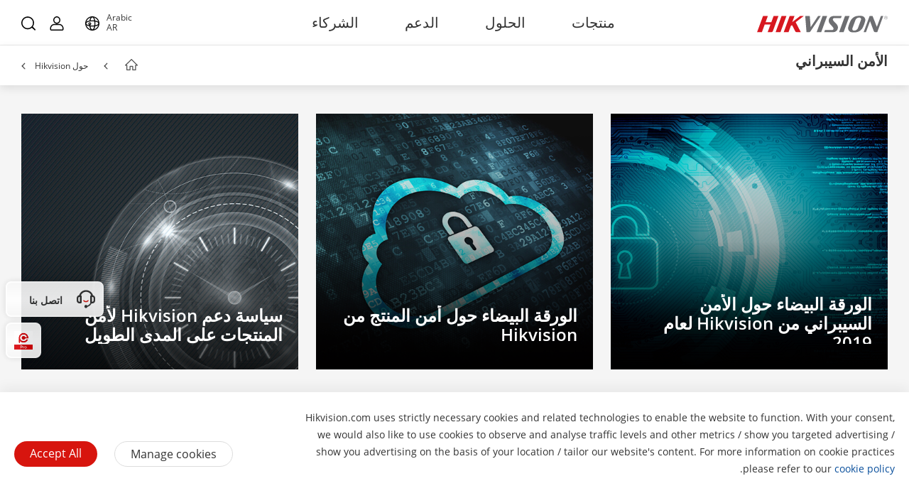

--- FILE ---
content_type: application/javascript;charset=utf-8
request_url: https://www.hikvision.com/etc.clientlibs/hiknow/clientlibs/clientlib-cannot-be-compressed.min.3f8c24829cf9c153da761675f763ef35.js
body_size: 79758
content:
;
var newFooter = (function ($) {
    var footer = {};

    footer.init = function () {
        $(document).ready(function () {
            var $headQuarterDropdown = $(".footer-body .contact-group__items--dropdown-styled-select");
            var $headQuarterDropdownOptions = $(".footer-body .contact-group__items--dropdown-styled-select li");

            var selectedOption = $headQuarterDropdown.find('.selected-option').text().trim();
            var $addressWrapper = $('.contact-group__items--dropdown .address-wrapper');
            $addressWrapper.find('.address').hide();
            $addressWrapper.find(".address[data-locationName='" + selectedOption + "']").show();
            $headQuarterDropdown.find('.dropdown').hide();

            $headQuarterDropdown.on('click', function (e) {
                $(this).find('.dropdown').toggle();
                if (!$(this).find('.dropdown').is(':visible')) {
                    $headQuarterDropdown.find('.dropdown-arrow').removeClass('rotate-up');
                    $headQuarterDropdown.removeClass('bottom-rounded-border');
                } else {
                    $headQuarterDropdown.addClass('bottom-rounded-border');
                    $headQuarterDropdown.find('.dropdown-arrow').addClass('rotate-up');
                }
            });

            $headQuarterDropdownOptions.on('click', function (e) {
                var selectedOption = $(this).attr('data-locationName');
                var $addressWrapper = $('.contact-group__items--dropdown .address-wrapper')
                $headQuarterDropdown.find('.selected-option').text(selectedOption);
                $addressWrapper.find('.address').hide();
                $addressWrapper.find(".address[data-locationName='" + selectedOption + "']").show();
            });

            let num = document.body.clientWidth;
            if (num > 500) {
                $(".socail-item").hover(function () {
                    $(this).find(".socail-qr-code").css("display", "block");
                }, function () {
                    $(this).find(".socail-qr-code").css("display", "none");
                });
            } else {
                $(".socail-item").click(function () {
                    var $this = $(this);
                    var qaCode = $this.find(".socail-qr-code");
                    if (qaCode.length > 0) {
                        var popUp = $(".add-pop-up-windows");
                        popUp.css("display", "flex");
                        popUp.find(".mobile-qr-img").css("background-image", qaCode.css("background-image"))
                    }
                });
                $(".add-pop-up-windows").click(function () {
                    $(".add-pop-up-windows").css("display", "none");
                });
            }
            // 根据是否设置hilook站点显示对应的icon
            if($('body').hasClass('hilook-page')){
                $('.hilook-footer-icon').show()
            }else {
                $('.default-footer-icon').show()
            }
            $('body').on('click', function (e) {
                if ($headQuarterDropdown.has(e.target).length == 0) {
                    $headQuarterDropdown.find('.dropdown').hide();
                    $headQuarterDropdown.removeClass('bottom-rounded-border');
                    $headQuarterDropdown.find('.dropdown-arrow').removeClass('rotate-up');
                }
            });
            HiAnalyticsCn.clickDownLazy('.footer-navigation-body a',isCnAnalytics);
        });
    };

    return footer;
}($));
//contact-group__items--dropdown-styled-select
newFooter.init();

var footer = (function($) {
    var footer = {};

    footer.init = function() {
        $(document).ready(function() {
            var $headQuarterDropdown = $(".hiknow-footer .contact-group__items--dropdown-styled-select");
            var $headQuarterDropdownOptions = $(".hiknow-footer .contact-group__items--dropdown-styled-select li");
            var selectedOption = $headQuarterDropdown.find('.selected-option').text();
            var $addressWrapper = $('.contact-group__items--dropdown .address-wrapper');
             $addressWrapper.find('.address').hide();
            setTimeout(function(){
                $addressWrapper.find(".address[data-locationName='" + selectedOption + "']").show();
            }, 100)
            $headQuarterDropdown.find('.dropdown').hide();
            $headQuarterDropdown.on('click', function(e) {
                $(this).find('.dropdown').toggle();
                if (!$(this).find('.dropdown').is(':visible')) {
                    $headQuarterDropdown.find('.dropdown-arrow').removeClass('rotate-up');
                    $headQuarterDropdown.removeClass('bottom-rounded-border');
                } else {
                    $headQuarterDropdown.addClass('bottom-rounded-border');
                    $headQuarterDropdown.find('.dropdown-arrow').addClass('rotate-up');
                }
            });

            $headQuarterDropdownOptions.on('click', function(e) {
                var selectedOption = $(this).attr('data-locationName');
                var $addressWrapper = $('.contact-group__items--dropdown .address-wrapper')
                $headQuarterDropdown.find('.selected-option').text(selectedOption);
                $addressWrapper.find('.address').hide();
                $addressWrapper.find(".address[data-locationName='" + selectedOption + "']").show();
            });

            $('body').on('click', function(e) {
                if ($headQuarterDropdown.has(e.target).length == 0) {
                    $headQuarterDropdown.find('.dropdown').hide();
                    $headQuarterDropdown.removeClass('bottom-rounded-border');
                    $headQuarterDropdown.find('.dropdown-arrow').removeClass('rotate-up');
                }
            });

            $(".qrcode-out").hide();
            $(".wechat-in").hover(function() {
                $(".qrcode-out").show();
            }, function() {
                $(".qrcode-out").hide();
            });
        });
    };

    return footer;
}($));

footer.init();
/**!

 @license
 handlebars v4.1.2

Copyright (C) 2011-2017 by Yehuda Katz

Permission is hereby granted, free of charge, to any person obtaining a copy
of this software and associated documentation files (the "Software"), to deal
in the Software without restriction, including without limitation the rights
to use, copy, modify, merge, publish, distribute, sublicense, and/or sell
copies of the Software, and to permit persons to whom the Software is
furnished to do so, subject to the following conditions:

The above copyright notice and this permission notice shall be included in
all copies or substantial portions of the Software.

THE SOFTWARE IS PROVIDED "AS IS", WITHOUT WARRANTY OF ANY KIND, EXPRESS OR
IMPLIED, INCLUDING BUT NOT LIMITED TO THE WARRANTIES OF MERCHANTABILITY,
FITNESS FOR A PARTICULAR PURPOSE AND NONINFRINGEMENT. IN NO EVENT SHALL THE
AUTHORS OR COPYRIGHT HOLDERS BE LIABLE FOR ANY CLAIM, DAMAGES OR OTHER
LIABILITY, WHETHER IN AN ACTION OF CONTRACT, TORT OR OTHERWISE, ARISING FROM,
OUT OF OR IN CONNECTION WITH THE SOFTWARE OR THE USE OR OTHER DEALINGS IN
THE SOFTWARE.

*/
(function webpackUniversalModuleDefinition(root, factory) {
	if(typeof exports === 'object' && typeof module === 'object')
		module.exports = factory();
	else if(typeof define === 'function' && define.amd)
		define([], factory);
	else if(typeof exports === 'object')
		exports["Handlebars"] = factory();
	else
		root["Handlebars"] = factory();
})(this, function() {
return /******/ (function(modules) { // webpackBootstrap
/******/ 	// The module cache
/******/ 	var installedModules = {};

/******/ 	// The require function
/******/ 	function __webpack_require__(moduleId) {

/******/ 		// Check if module is in cache
/******/ 		if(installedModules[moduleId])
/******/ 			return installedModules[moduleId].exports;

/******/ 		// Create a new module (and put it into the cache)
/******/ 		var module = installedModules[moduleId] = {
/******/ 			exports: {},
/******/ 			id: moduleId,
/******/ 			loaded: false
/******/ 		};

/******/ 		// Execute the module function
/******/ 		modules[moduleId].call(module.exports, module, module.exports, __webpack_require__);

/******/ 		// Flag the module as loaded
/******/ 		module.loaded = true;

/******/ 		// Return the exports of the module
/******/ 		return module.exports;
/******/ 	}


/******/ 	// expose the modules object (__webpack_modules__)
/******/ 	__webpack_require__.m = modules;

/******/ 	// expose the module cache
/******/ 	__webpack_require__.c = installedModules;

/******/ 	// __webpack_public_path__
/******/ 	__webpack_require__.p = "";

/******/ 	// Load entry module and return exports
/******/ 	return __webpack_require__(0);
/******/ })
/************************************************************************/
/******/ ([
/* 0 */
/***/ (function(module, exports, __webpack_require__) {

	'use strict';

	var _interopRequireDefault = __webpack_require__(1)['default'];

	exports.__esModule = true;

	var _handlebarsRuntime = __webpack_require__(2);

	var _handlebarsRuntime2 = _interopRequireDefault(_handlebarsRuntime);

	// Compiler imports

	var _handlebarsCompilerAst = __webpack_require__(35);

	var _handlebarsCompilerAst2 = _interopRequireDefault(_handlebarsCompilerAst);

	var _handlebarsCompilerBase = __webpack_require__(36);

	var _handlebarsCompilerCompiler = __webpack_require__(41);

	var _handlebarsCompilerJavascriptCompiler = __webpack_require__(42);

	var _handlebarsCompilerJavascriptCompiler2 = _interopRequireDefault(_handlebarsCompilerJavascriptCompiler);

	var _handlebarsCompilerVisitor = __webpack_require__(39);

	var _handlebarsCompilerVisitor2 = _interopRequireDefault(_handlebarsCompilerVisitor);

	var _handlebarsNoConflict = __webpack_require__(34);

	var _handlebarsNoConflict2 = _interopRequireDefault(_handlebarsNoConflict);

	var _create = _handlebarsRuntime2['default'].create;
	function create() {
	  var hb = _create();

	  hb.compile = function (input, options) {
	    return _handlebarsCompilerCompiler.compile(input, options, hb);
	  };
	  hb.precompile = function (input, options) {
	    return _handlebarsCompilerCompiler.precompile(input, options, hb);
	  };

	  hb.AST = _handlebarsCompilerAst2['default'];
	  hb.Compiler = _handlebarsCompilerCompiler.Compiler;
	  hb.JavaScriptCompiler = _handlebarsCompilerJavascriptCompiler2['default'];
	  hb.Parser = _handlebarsCompilerBase.parser;
	  hb.parse = _handlebarsCompilerBase.parse;

	  return hb;
	}

	var inst = create();
	inst.create = create;

	_handlebarsNoConflict2['default'](inst);

	inst.Visitor = _handlebarsCompilerVisitor2['default'];

	inst['default'] = inst;

	exports['default'] = inst;
	module.exports = exports['default'];

/***/ }),
/* 1 */
/***/ (function(module, exports) {

	"use strict";

	exports["default"] = function (obj) {
	  return obj && obj.__esModule ? obj : {
	    "default": obj
	  };
	};

	exports.__esModule = true;

/***/ }),
/* 2 */
/***/ (function(module, exports, __webpack_require__) {

	'use strict';

	var _interopRequireWildcard = __webpack_require__(3)['default'];

	var _interopRequireDefault = __webpack_require__(1)['default'];

	exports.__esModule = true;

	var _handlebarsBase = __webpack_require__(4);

	var base = _interopRequireWildcard(_handlebarsBase);

	// Each of these augment the Handlebars object. No need to setup here.
	// (This is done to easily share code between commonjs and browse envs)

	var _handlebarsSafeString = __webpack_require__(21);

	var _handlebarsSafeString2 = _interopRequireDefault(_handlebarsSafeString);

	var _handlebarsException = __webpack_require__(6);

	var _handlebarsException2 = _interopRequireDefault(_handlebarsException);

	var _handlebarsUtils = __webpack_require__(5);

	var Utils = _interopRequireWildcard(_handlebarsUtils);

	var _handlebarsRuntime = __webpack_require__(22);

	var runtime = _interopRequireWildcard(_handlebarsRuntime);

	var _handlebarsNoConflict = __webpack_require__(34);

	var _handlebarsNoConflict2 = _interopRequireDefault(_handlebarsNoConflict);

	// For compatibility and usage outside of module systems, make the Handlebars object a namespace
	function create() {
	  var hb = new base.HandlebarsEnvironment();

	  Utils.extend(hb, base);
	  hb.SafeString = _handlebarsSafeString2['default'];
	  hb.Exception = _handlebarsException2['default'];
	  hb.Utils = Utils;
	  hb.escapeExpression = Utils.escapeExpression;

	  hb.VM = runtime;
	  hb.template = function (spec) {
	    return runtime.template(spec, hb);
	  };

	  return hb;
	}

	var inst = create();
	inst.create = create;

	_handlebarsNoConflict2['default'](inst);

	inst['default'] = inst;

	exports['default'] = inst;
	module.exports = exports['default'];

/***/ }),
/* 3 */
/***/ (function(module, exports) {

	"use strict";

	exports["default"] = function (obj) {
	  if (obj && obj.__esModule) {
	    return obj;
	  } else {
	    var newObj = {};

	    if (obj != null) {
	      for (var key in obj) {
	        if (Object.prototype.hasOwnProperty.call(obj, key)) newObj[key] = obj[key];
	      }
	    }

	    newObj["default"] = obj;
	    return newObj;
	  }
	};

	exports.__esModule = true;

/***/ }),
/* 4 */
/***/ (function(module, exports, __webpack_require__) {

	'use strict';

	var _interopRequireDefault = __webpack_require__(1)['default'];

	exports.__esModule = true;
	exports.HandlebarsEnvironment = HandlebarsEnvironment;

	var _utils = __webpack_require__(5);

	var _exception = __webpack_require__(6);

	var _exception2 = _interopRequireDefault(_exception);

	var _helpers = __webpack_require__(10);

	var _decorators = __webpack_require__(18);

	var _logger = __webpack_require__(20);

	var _logger2 = _interopRequireDefault(_logger);

	var VERSION = '4.1.2';
	exports.VERSION = VERSION;
	var COMPILER_REVISION = 7;

	exports.COMPILER_REVISION = COMPILER_REVISION;
	var REVISION_CHANGES = {
	  1: '<= 1.0.rc.2', // 1.0.rc.2 is actually rev2 but doesn't report it
	  2: '== 1.0.0-rc.3',
	  3: '== 1.0.0-rc.4',
	  4: '== 1.x.x',
	  5: '== 2.0.0-alpha.x',
	  6: '>= 2.0.0-beta.1',
	  7: '>= 4.0.0'
	};

	exports.REVISION_CHANGES = REVISION_CHANGES;
	var objectType = '[object Object]';

	function HandlebarsEnvironment(helpers, partials, decorators) {
	  this.helpers = helpers || {};
	  this.partials = partials || {};
	  this.decorators = decorators || {};

	  _helpers.registerDefaultHelpers(this);
	  _decorators.registerDefaultDecorators(this);
	}

	HandlebarsEnvironment.prototype = {
	  constructor: HandlebarsEnvironment,

	  logger: _logger2['default'],
	  log: _logger2['default'].log,

	  registerHelper: function registerHelper(name, fn) {
	    if (_utils.toString.call(name) === objectType) {
	      if (fn) {
	        throw new _exception2['default']('Arg not supported with multiple helpers');
	      }
	      _utils.extend(this.helpers, name);
	    } else {
	      this.helpers[name] = fn;
	    }
	  },
	  unregisterHelper: function unregisterHelper(name) {
	    delete this.helpers[name];
	  },

	  registerPartial: function registerPartial(name, partial) {
	    if (_utils.toString.call(name) === objectType) {
	      _utils.extend(this.partials, name);
	    } else {
	      if (typeof partial === 'undefined') {
	        throw new _exception2['default']('Attempting to register a partial called "' + name + '" as undefined');
	      }
	      this.partials[name] = partial;
	    }
	  },
	  unregisterPartial: function unregisterPartial(name) {
	    delete this.partials[name];
	  },

	  registerDecorator: function registerDecorator(name, fn) {
	    if (_utils.toString.call(name) === objectType) {
	      if (fn) {
	        throw new _exception2['default']('Arg not supported with multiple decorators');
	      }
	      _utils.extend(this.decorators, name);
	    } else {
	      this.decorators[name] = fn;
	    }
	  },
	  unregisterDecorator: function unregisterDecorator(name) {
	    delete this.decorators[name];
	  }
	};

	var log = _logger2['default'].log;

	exports.log = log;
	exports.createFrame = _utils.createFrame;
	exports.logger = _logger2['default'];

/***/ }),
/* 5 */
/***/ (function(module, exports) {

	'use strict';

	exports.__esModule = true;
	exports.extend = extend;
	exports.indexOf = indexOf;
	exports.escapeExpression = escapeExpression;
	exports.isEmpty = isEmpty;
	exports.createFrame = createFrame;
	exports.blockParams = blockParams;
	exports.appendContextPath = appendContextPath;
	var escape = {
	  '&': '&amp;',
	  '<': '&lt;',
	  '>': '&gt;',
	  '"': '&quot;',
	  "'": '&#x27;',
	  '`': '&#x60;',
	  '=': '&#x3D;'
	};

	var badChars = /[&<>"'`=]/g,
	    possible = /[&<>"'`=]/;

	function escapeChar(chr) {
	  return escape[chr];
	}

	function extend(obj /* , ...source */) {
	  for (var i = 1; i < arguments.length; i++) {
	    for (var key in arguments[i]) {
	      if (Object.prototype.hasOwnProperty.call(arguments[i], key)) {
	        obj[key] = arguments[i][key];
	      }
	    }
	  }

	  return obj;
	}

	var toString = Object.prototype.toString;

	exports.toString = toString;
	// Sourced from lodash
	// https://github.com/bestiejs/lodash/blob/master/LICENSE.txt
	/* eslint-disable func-style */
	var isFunction = function isFunction(value) {
	  return typeof value === 'function';
	};
	// fallback for older versions of Chrome and Safari
	/* istanbul ignore next */
	if (isFunction(/x/)) {
	  exports.isFunction = isFunction = function (value) {
	    return typeof value === 'function' && toString.call(value) === '[object Function]';
	  };
	}
	exports.isFunction = isFunction;

	/* eslint-enable func-style */

	/* istanbul ignore next */
	var isArray = Array.isArray || function (value) {
	  return value && typeof value === 'object' ? toString.call(value) === '[object Array]' : false;
	};

	exports.isArray = isArray;
	// Older IE versions do not directly support indexOf so we must implement our own, sadly.

	function indexOf(array, value) {
	  for (var i = 0, len = array.length; i < len; i++) {
	    if (array[i] === value) {
	      return i;
	    }
	  }
	  return -1;
	}

	function escapeExpression(string) {
	  if (typeof string !== 'string') {
	    // don't escape SafeStrings, since they're already safe
	    if (string && string.toHTML) {
	      return string.toHTML();
	    } else if (string == null) {
	      return '';
	    } else if (!string) {
	      return string + '';
	    }

	    // Force a string conversion as this will be done by the append regardless and
	    // the regex test will do this transparently behind the scenes, causing issues if
	    // an object's to string has escaped characters in it.
	    string = '' + string;
	  }

	  if (!possible.test(string)) {
	    return string;
	  }
	  return string.replace(badChars, escapeChar);
	}

	function isEmpty(value) {
	  if (!value && value !== 0) {
	    return true;
	  } else if (isArray(value) && value.length === 0) {
	    return true;
	  } else {
	    return false;
	  }
	}

	function createFrame(object) {
	  var frame = extend({}, object);
	  frame._parent = object;
	  return frame;
	}

	function blockParams(params, ids) {
	  params.path = ids;
	  return params;
	}

	function appendContextPath(contextPath, id) {
	  return (contextPath ? contextPath + '.' : '') + id;
	}

/***/ }),
/* 6 */
/***/ (function(module, exports, __webpack_require__) {

	'use strict';

	var _Object$defineProperty = __webpack_require__(7)['default'];

	exports.__esModule = true;

	var errorProps = ['description', 'fileName', 'lineNumber', 'message', 'name', 'number', 'stack'];

	function Exception(message, node) {
	  var loc = node && node.loc,
	      line = undefined,
	      column = undefined;
	  if (loc) {
	    line = loc.start.line;
	    column = loc.start.column;

	    message += ' - ' + line + ':' + column;
	  }

	  var tmp = Error.prototype.constructor.call(this, message);

	  // Unfortunately errors are not enumerable in Chrome (at least), so `for prop in tmp` doesn't work.
	  for (var idx = 0; idx < errorProps.length; idx++) {
	    this[errorProps[idx]] = tmp[errorProps[idx]];
	  }

	  /* istanbul ignore else */
	  if (Error.captureStackTrace) {
	    Error.captureStackTrace(this, Exception);
	  }

	  try {
	    if (loc) {
	      this.lineNumber = line;

	      // Work around issue under safari where we can't directly set the column value
	      /* istanbul ignore next */
	      if (_Object$defineProperty) {
	        Object.defineProperty(this, 'column', {
	          value: column,
	          enumerable: true
	        });
	      } else {
	        this.column = column;
	      }
	    }
	  } catch (nop) {
	    /* Ignore if the browser is very particular */
	  }
	}

	Exception.prototype = new Error();

	exports['default'] = Exception;
	module.exports = exports['default'];

/***/ }),
/* 7 */
/***/ (function(module, exports, __webpack_require__) {

	module.exports = { "default": __webpack_require__(8), __esModule: true };

/***/ }),
/* 8 */
/***/ (function(module, exports, __webpack_require__) {

	var $ = __webpack_require__(9);
	module.exports = function defineProperty(it, key, desc){
	  return $.setDesc(it, key, desc);
	};

/***/ }),
/* 9 */
/***/ (function(module, exports) {

	var $Object = Object;
	module.exports = {
	  create:     $Object.create,
	  getProto:   $Object.getPrototypeOf,
	  isEnum:     {}.propertyIsEnumerable,
	  getDesc:    $Object.getOwnPropertyDescriptor,
	  setDesc:    $Object.defineProperty,
	  setDescs:   $Object.defineProperties,
	  getKeys:    $Object.keys,
	  getNames:   $Object.getOwnPropertyNames,
	  getSymbols: $Object.getOwnPropertySymbols,
	  each:       [].forEach
	};

/***/ }),
/* 10 */
/***/ (function(module, exports, __webpack_require__) {

	'use strict';

	var _interopRequireDefault = __webpack_require__(1)['default'];

	exports.__esModule = true;
	exports.registerDefaultHelpers = registerDefaultHelpers;

	var _helpersBlockHelperMissing = __webpack_require__(11);

	var _helpersBlockHelperMissing2 = _interopRequireDefault(_helpersBlockHelperMissing);

	var _helpersEach = __webpack_require__(12);

	var _helpersEach2 = _interopRequireDefault(_helpersEach);

	var _helpersHelperMissing = __webpack_require__(13);

	var _helpersHelperMissing2 = _interopRequireDefault(_helpersHelperMissing);

	var _helpersIf = __webpack_require__(14);

	var _helpersIf2 = _interopRequireDefault(_helpersIf);

	var _helpersLog = __webpack_require__(15);

	var _helpersLog2 = _interopRequireDefault(_helpersLog);

	var _helpersLookup = __webpack_require__(16);

	var _helpersLookup2 = _interopRequireDefault(_helpersLookup);

	var _helpersWith = __webpack_require__(17);

	var _helpersWith2 = _interopRequireDefault(_helpersWith);

	function registerDefaultHelpers(instance) {
	  _helpersBlockHelperMissing2['default'](instance);
	  _helpersEach2['default'](instance);
	  _helpersHelperMissing2['default'](instance);
	  _helpersIf2['default'](instance);
	  _helpersLog2['default'](instance);
	  _helpersLookup2['default'](instance);
	  _helpersWith2['default'](instance);
	}

/***/ }),
/* 11 */
/***/ (function(module, exports, __webpack_require__) {

	'use strict';

	exports.__esModule = true;

	var _utils = __webpack_require__(5);

	exports['default'] = function (instance) {
	  instance.registerHelper('blockHelperMissing', function (context, options) {
	    var inverse = options.inverse,
	        fn = options.fn;

	    if (context === true) {
	      return fn(this);
	    } else if (context === false || context == null) {
	      return inverse(this);
	    } else if (_utils.isArray(context)) {
	      if (context.length > 0) {
	        if (options.ids) {
	          options.ids = [options.name];
	        }

	        return instance.helpers.each(context, options);
	      } else {
	        return inverse(this);
	      }
	    } else {
	      if (options.data && options.ids) {
	        var data = _utils.createFrame(options.data);
	        data.contextPath = _utils.appendContextPath(options.data.contextPath, options.name);
	        options = { data: data };
	      }

	      return fn(context, options);
	    }
	  });
	};

	module.exports = exports['default'];

/***/ }),
/* 12 */
/***/ (function(module, exports, __webpack_require__) {

	'use strict';

	var _interopRequireDefault = __webpack_require__(1)['default'];

	exports.__esModule = true;

	var _utils = __webpack_require__(5);

	var _exception = __webpack_require__(6);

	var _exception2 = _interopRequireDefault(_exception);

	exports['default'] = function (instance) {
	  instance.registerHelper('each', function (context, options) {
	    if (!options) {
	      throw new _exception2['default']('Must pass iterator to #each');
	    }

	    var fn = options.fn,
	        inverse = options.inverse,
	        i = 0,
	        ret = '',
	        data = undefined,
	        contextPath = undefined;

	    if (options.data && options.ids) {
	      contextPath = _utils.appendContextPath(options.data.contextPath, options.ids[0]) + '.';
	    }

	    if (_utils.isFunction(context)) {
	      context = context.call(this);
	    }

	    if (options.data) {
	      data = _utils.createFrame(options.data);
	    }

	    function execIteration(field, index, last) {
	      if (data) {
	        data.key = field;
	        data.index = index;
	        data.first = index === 0;
	        data.last = !!last;

	        if (contextPath) {
	          data.contextPath = contextPath + field;
	        }
	      }

	      ret = ret + fn(context[field], {
	        data: data,
	        blockParams: _utils.blockParams([context[field], field], [contextPath + field, null])
	      });
	    }

	    if (context && typeof context === 'object') {
	      if (_utils.isArray(context)) {
	        for (var j = context.length; i < j; i++) {
	          if (i in context) {
	            execIteration(i, i, i === context.length - 1);
	          }
	        }
	      } else {
	        var priorKey = undefined;

	        for (var key in context) {
	          if (context.hasOwnProperty(key)) {
	            // We're running the iterations one step out of sync so we can detect
	            // the last iteration without have to scan the object twice and create
	            // an itermediate keys array.
	            if (priorKey !== undefined) {
	              execIteration(priorKey, i - 1);
	            }
	            priorKey = key;
	            i++;
	          }
	        }
	        if (priorKey !== undefined) {
	          execIteration(priorKey, i - 1, true);
	        }
	      }
	    }

	    if (i === 0) {
	      ret = inverse(this);
	    }

	    return ret;
	  });
	};

	module.exports = exports['default'];

/***/ }),
/* 13 */
/***/ (function(module, exports, __webpack_require__) {

	'use strict';

	var _interopRequireDefault = __webpack_require__(1)['default'];

	exports.__esModule = true;

	var _exception = __webpack_require__(6);

	var _exception2 = _interopRequireDefault(_exception);

	exports['default'] = function (instance) {
	  instance.registerHelper('helperMissing', function () /* [args, ]options */{
	    if (arguments.length === 1) {
	      // A missing field in a {{foo}} construct.
	      return undefined;
	    } else {
	      // Someone is actually trying to call something, blow up.
	      throw new _exception2['default']('Missing helper: "' + arguments[arguments.length - 1].name + '"');
	    }
	  });
	};

	module.exports = exports['default'];

/***/ }),
/* 14 */
/***/ (function(module, exports, __webpack_require__) {

	'use strict';

	exports.__esModule = true;

	var _utils = __webpack_require__(5);

	exports['default'] = function (instance) {
	  instance.registerHelper('if', function (conditional, options) {
	    if (_utils.isFunction(conditional)) {
	      conditional = conditional.call(this);
	    }

	    // Default behavior is to render the positive path if the value is truthy and not empty.
	    // The `includeZero` option may be set to treat the condtional as purely not empty based on the
	    // behavior of isEmpty. Effectively this determines if 0 is handled by the positive path or negative.
	    if (!options.hash.includeZero && !conditional || _utils.isEmpty(conditional)) {
	      return options.inverse(this);
	    } else {
	      return options.fn(this);
	    }
	  });

	  instance.registerHelper('unless', function (conditional, options) {
	    return instance.helpers['if'].call(this, conditional, { fn: options.inverse, inverse: options.fn, hash: options.hash });
	  });
	};

	module.exports = exports['default'];

/***/ }),
/* 15 */
/***/ (function(module, exports) {

	'use strict';

	exports.__esModule = true;

	exports['default'] = function (instance) {
	  instance.registerHelper('log', function () /* message, options */{
	    var args = [undefined],
	        options = arguments[arguments.length - 1];
	    for (var i = 0; i < arguments.length - 1; i++) {
	      args.push(arguments[i]);
	    }

	    var level = 1;
	    if (options.hash.level != null) {
	      level = options.hash.level;
	    } else if (options.data && options.data.level != null) {
	      level = options.data.level;
	    }
	    args[0] = level;

	    instance.log.apply(instance, args);
	  });
	};

	module.exports = exports['default'];

/***/ }),
/* 16 */
/***/ (function(module, exports) {

	'use strict';

	exports.__esModule = true;

	exports['default'] = function (instance) {
	  instance.registerHelper('lookup', function (obj, field) {
	    if (!obj) {
	      return obj;
	    }
	    if (field === 'constructor' && !obj.propertyIsEnumerable(field)) {
	      return undefined;
	    }
	    return obj[field];
	  });
	};

	module.exports = exports['default'];

/***/ }),
/* 17 */
/***/ (function(module, exports, __webpack_require__) {

	'use strict';

	exports.__esModule = true;

	var _utils = __webpack_require__(5);

	exports['default'] = function (instance) {
	  instance.registerHelper('with', function (context, options) {
	    if (_utils.isFunction(context)) {
	      context = context.call(this);
	    }

	    var fn = options.fn;

	    if (!_utils.isEmpty(context)) {
	      var data = options.data;
	      if (options.data && options.ids) {
	        data = _utils.createFrame(options.data);
	        data.contextPath = _utils.appendContextPath(options.data.contextPath, options.ids[0]);
	      }

	      return fn(context, {
	        data: data,
	        blockParams: _utils.blockParams([context], [data && data.contextPath])
	      });
	    } else {
	      return options.inverse(this);
	    }
	  });
	};

	module.exports = exports['default'];

/***/ }),
/* 18 */
/***/ (function(module, exports, __webpack_require__) {

	'use strict';

	var _interopRequireDefault = __webpack_require__(1)['default'];

	exports.__esModule = true;
	exports.registerDefaultDecorators = registerDefaultDecorators;

	var _decoratorsInline = __webpack_require__(19);

	var _decoratorsInline2 = _interopRequireDefault(_decoratorsInline);

	function registerDefaultDecorators(instance) {
	  _decoratorsInline2['default'](instance);
	}

/***/ }),
/* 19 */
/***/ (function(module, exports, __webpack_require__) {

	'use strict';

	exports.__esModule = true;

	var _utils = __webpack_require__(5);

	exports['default'] = function (instance) {
	  instance.registerDecorator('inline', function (fn, props, container, options) {
	    var ret = fn;
	    if (!props.partials) {
	      props.partials = {};
	      ret = function (context, options) {
	        // Create a new partials stack frame prior to exec.
	        var original = container.partials;
	        container.partials = _utils.extend({}, original, props.partials);
	        var ret = fn(context, options);
	        container.partials = original;
	        return ret;
	      };
	    }

	    props.partials[options.args[0]] = options.fn;

	    return ret;
	  });
	};

	module.exports = exports['default'];

/***/ }),
/* 20 */
/***/ (function(module, exports, __webpack_require__) {

	'use strict';

	exports.__esModule = true;

	var _utils = __webpack_require__(5);

	var logger = {
	  methodMap: ['debug', 'info', 'warn', 'error'],
	  level: 'info',

	  // Maps a given level value to the `methodMap` indexes above.
	  lookupLevel: function lookupLevel(level) {
	    if (typeof level === 'string') {
	      var levelMap = _utils.indexOf(logger.methodMap, level.toLowerCase());
	      if (levelMap >= 0) {
	        level = levelMap;
	      } else {
	        level = parseInt(level, 10);
	      }
	    }

	    return level;
	  },

	  // Can be overridden in the host environment
	  log: function log(level) {
	    level = logger.lookupLevel(level);

	    if (typeof console !== 'undefined' && logger.lookupLevel(logger.level) <= level) {
	      var method = logger.methodMap[level];
	      if (!console[method]) {
	        // eslint-disable-line no-console
	        method = 'log';
	      }

	      for (var _len = arguments.length, message = Array(_len > 1 ? _len - 1 : 0), _key = 1; _key < _len; _key++) {
	        message[_key - 1] = arguments[_key];
	      }

	      console[method].apply(console, message); // eslint-disable-line no-console
	    }
	  }
	};

	exports['default'] = logger;
	module.exports = exports['default'];

/***/ }),
/* 21 */
/***/ (function(module, exports) {

	// Build out our basic SafeString type
	'use strict';

	exports.__esModule = true;
	function SafeString(string) {
	  this.string = string;
	}

	SafeString.prototype.toString = SafeString.prototype.toHTML = function () {
	  return '' + this.string;
	};

	exports['default'] = SafeString;
	module.exports = exports['default'];

/***/ }),
/* 22 */
/***/ (function(module, exports, __webpack_require__) {

	'use strict';

	var _Object$seal = __webpack_require__(23)['default'];

	var _interopRequireWildcard = __webpack_require__(3)['default'];

	var _interopRequireDefault = __webpack_require__(1)['default'];

	exports.__esModule = true;
	exports.checkRevision = checkRevision;
	exports.template = template;
	exports.wrapProgram = wrapProgram;
	exports.resolvePartial = resolvePartial;
	exports.invokePartial = invokePartial;
	exports.noop = noop;

	var _utils = __webpack_require__(5);

	var Utils = _interopRequireWildcard(_utils);

	var _exception = __webpack_require__(6);

	var _exception2 = _interopRequireDefault(_exception);

	var _base = __webpack_require__(4);

	function checkRevision(compilerInfo) {
	  var compilerRevision = compilerInfo && compilerInfo[0] || 1,
	      currentRevision = _base.COMPILER_REVISION;

	  if (compilerRevision !== currentRevision) {
	    if (compilerRevision < currentRevision) {
	      var runtimeVersions = _base.REVISION_CHANGES[currentRevision],
	          compilerVersions = _base.REVISION_CHANGES[compilerRevision];
	      throw new _exception2['default']('Template was precompiled with an older version of Handlebars than the current runtime. ' + 'Please update your precompiler to a newer version (' + runtimeVersions + ') or downgrade your runtime to an older version (' + compilerVersions + ').');
	    } else {
	      // Use the embedded version info since the runtime doesn't know about this revision yet
	      throw new _exception2['default']('Template was precompiled with a newer version of Handlebars than the current runtime. ' + 'Please update your runtime to a newer version (' + compilerInfo[1] + ').');
	    }
	  }
	}

	function template(templateSpec, env) {
	  /* istanbul ignore next */
	  if (!env) {
	    throw new _exception2['default']('No environment passed to template');
	  }
	  if (!templateSpec || !templateSpec.main) {
	    throw new _exception2['default']('Unknown template object: ' + typeof templateSpec);
	  }

	  templateSpec.main.decorator = templateSpec.main_d;

	  // Note: Using env.VM references rather than local var references throughout this section to allow
	  // for external users to override these as psuedo-supported APIs.
	  env.VM.checkRevision(templateSpec.compiler);

	  function invokePartialWrapper(partial, context, options) {
	    if (options.hash) {
	      context = Utils.extend({}, context, options.hash);
	      if (options.ids) {
	        options.ids[0] = true;
	      }
	    }

	    partial = env.VM.resolvePartial.call(this, partial, context, options);
	    var result = env.VM.invokePartial.call(this, partial, context, options);

	    if (result == null && env.compile) {
	      options.partials[options.name] = env.compile(partial, templateSpec.compilerOptions, env);
	      result = options.partials[options.name](context, options);
	    }
	    if (result != null) {
	      if (options.indent) {
	        var lines = result.split('\n');
	        for (var i = 0, l = lines.length; i < l; i++) {
	          if (!lines[i] && i + 1 === l) {
	            break;
	          }

	          lines[i] = options.indent + lines[i];
	        }
	        result = lines.join('\n');
	      }
	      return result;
	    } else {
	      throw new _exception2['default']('The partial ' + options.name + ' could not be compiled when running in runtime-only mode');
	    }
	  }

	  // Just add water
	  var container = {
	    strict: function strict(obj, name) {
	      if (!(name in obj)) {
	        throw new _exception2['default']('"' + name + '" not defined in ' + obj);
	      }
	      return obj[name];
	    },
	    lookup: function lookup(depths, name) {
	      var len = depths.length;
	      for (var i = 0; i < len; i++) {
	        if (depths[i] && depths[i][name] != null) {
	          return depths[i][name];
	        }
	      }
	    },
	    lambda: function lambda(current, context) {
	      return typeof current === 'function' ? current.call(context) : current;
	    },

	    escapeExpression: Utils.escapeExpression,
	    invokePartial: invokePartialWrapper,

	    fn: function fn(i) {
	      var ret = templateSpec[i];
	      ret.decorator = templateSpec[i + '_d'];
	      return ret;
	    },

	    programs: [],
	    program: function program(i, data, declaredBlockParams, blockParams, depths) {
	      var programWrapper = this.programs[i],
	          fn = this.fn(i);
	      if (data || depths || blockParams || declaredBlockParams) {
	        programWrapper = wrapProgram(this, i, fn, data, declaredBlockParams, blockParams, depths);
	      } else if (!programWrapper) {
	        programWrapper = this.programs[i] = wrapProgram(this, i, fn);
	      }
	      return programWrapper;
	    },

	    data: function data(value, depth) {
	      while (value && depth--) {
	        value = value._parent;
	      }
	      return value;
	    },
	    merge: function merge(param, common) {
	      var obj = param || common;

	      if (param && common && param !== common) {
	        obj = Utils.extend({}, common, param);
	      }

	      return obj;
	    },
	    // An empty object to use as replacement for null-contexts
	    nullContext: _Object$seal({}),

	    noop: env.VM.noop,
	    compilerInfo: templateSpec.compiler
	  };

	  function ret(context) {
	    var options = arguments.length <= 1 || arguments[1] === undefined ? {} : arguments[1];

	    var data = options.data;

	    ret._setup(options);
	    if (!options.partial && templateSpec.useData) {
	      data = initData(context, data);
	    }
	    var depths = undefined,
	        blockParams = templateSpec.useBlockParams ? [] : undefined;
	    if (templateSpec.useDepths) {
	      if (options.depths) {
	        depths = context != options.depths[0] ? [context].concat(options.depths) : options.depths;
	      } else {
	        depths = [context];
	      }
	    }

	    function main(context /*, options*/) {
	      return '' + templateSpec.main(container, context, container.helpers, container.partials, data, blockParams, depths);
	    }
	    main = executeDecorators(templateSpec.main, main, container, options.depths || [], data, blockParams);
	    return main(context);
	  }
	  ret.isTop = true;

	  ret._setup = function (options) {
	    if (!options.partial) {
	      container.helpers = container.merge(options.helpers, env.helpers);

	      if (templateSpec.usePartial) {
	        container.partials = container.merge(options.partials, env.partials);
	      }
	      if (templateSpec.usePartial || templateSpec.useDecorators) {
	        container.decorators = container.merge(options.decorators, env.decorators);
	      }
	    } else {
	      container.helpers = options.helpers;
	      container.partials = options.partials;
	      container.decorators = options.decorators;
	    }
	  };

	  ret._child = function (i, data, blockParams, depths) {
	    if (templateSpec.useBlockParams && !blockParams) {
	      throw new _exception2['default']('must pass block params');
	    }
	    if (templateSpec.useDepths && !depths) {
	      throw new _exception2['default']('must pass parent depths');
	    }

	    return wrapProgram(container, i, templateSpec[i], data, 0, blockParams, depths);
	  };
	  return ret;
	}

	function wrapProgram(container, i, fn, data, declaredBlockParams, blockParams, depths) {
	  function prog(context) {
	    var options = arguments.length <= 1 || arguments[1] === undefined ? {} : arguments[1];

	    var currentDepths = depths;
	    if (depths && context != depths[0] && !(context === container.nullContext && depths[0] === null)) {
	      currentDepths = [context].concat(depths);
	    }

	    return fn(container, context, container.helpers, container.partials, options.data || data, blockParams && [options.blockParams].concat(blockParams), currentDepths);
	  }

	  prog = executeDecorators(fn, prog, container, depths, data, blockParams);

	  prog.program = i;
	  prog.depth = depths ? depths.length : 0;
	  prog.blockParams = declaredBlockParams || 0;
	  return prog;
	}

	function resolvePartial(partial, context, options) {
	  if (!partial) {
	    if (options.name === '@partial-block') {
	      partial = options.data['partial-block'];
	    } else {
	      partial = options.partials[options.name];
	    }
	  } else if (!partial.call && !options.name) {
	    // This is a dynamic partial that returned a string
	    options.name = partial;
	    partial = options.partials[partial];
	  }
	  return partial;
	}

	function invokePartial(partial, context, options) {
	  // Use the current closure context to save the partial-block if this partial
	  var currentPartialBlock = options.data && options.data['partial-block'];
	  options.partial = true;
	  if (options.ids) {
	    options.data.contextPath = options.ids[0] || options.data.contextPath;
	  }

	  var partialBlock = undefined;
	  if (options.fn && options.fn !== noop) {
	    (function () {
	      options.data = _base.createFrame(options.data);
	      // Wrapper function to get access to currentPartialBlock from the closure
	      var fn = options.fn;
	      partialBlock = options.data['partial-block'] = function partialBlockWrapper(context) {
	        var options = arguments.length <= 1 || arguments[1] === undefined ? {} : arguments[1];

	        // Restore the partial-block from the closure for the execution of the block
	        // i.e. the part inside the block of the partial call.
	        options.data = _base.createFrame(options.data);
	        options.data['partial-block'] = currentPartialBlock;
	        return fn(context, options);
	      };
	      if (fn.partials) {
	        options.partials = Utils.extend({}, options.partials, fn.partials);
	      }
	    })();
	  }

	  if (partial === undefined && partialBlock) {
	    partial = partialBlock;
	  }

	  if (partial === undefined) {
	    throw new _exception2['default']('The partial ' + options.name + ' could not be found');
	  } else if (partial instanceof Function) {
	    return partial(context, options);
	  }
	}

	function noop() {
	  return '';
	}

	function initData(context, data) {
	  if (!data || !('root' in data)) {
	    data = data ? _base.createFrame(data) : {};
	    data.root = context;
	  }
	  return data;
	}

	function executeDecorators(fn, prog, container, depths, data, blockParams) {
	  if (fn.decorator) {
	    var props = {};
	    prog = fn.decorator(prog, props, container, depths && depths[0], data, blockParams, depths);
	    Utils.extend(prog, props);
	  }
	  return prog;
	}

/***/ }),
/* 23 */
/***/ (function(module, exports, __webpack_require__) {

	module.exports = { "default": __webpack_require__(24), __esModule: true };

/***/ }),
/* 24 */
/***/ (function(module, exports, __webpack_require__) {

	__webpack_require__(25);
	module.exports = __webpack_require__(30).Object.seal;

/***/ }),
/* 25 */
/***/ (function(module, exports, __webpack_require__) {

	// 19.1.2.17 Object.seal(O)
	var isObject = __webpack_require__(26);

	__webpack_require__(27)('seal', function($seal){
	  return function seal(it){
	    return $seal && isObject(it) ? $seal(it) : it;
	  };
	});

/***/ }),
/* 26 */
/***/ (function(module, exports) {

	module.exports = function(it){
	  return typeof it === 'object' ? it !== null : typeof it === 'function';
	};

/***/ }),
/* 27 */
/***/ (function(module, exports, __webpack_require__) {

	// most Object methods by ES6 should accept primitives
	var $export = __webpack_require__(28)
	  , core    = __webpack_require__(30)
	  , fails   = __webpack_require__(33);
	module.exports = function(KEY, exec){
	  var fn  = (core.Object || {})[KEY] || Object[KEY]
	    , exp = {};
	  exp[KEY] = exec(fn);
	  $export($export.S + $export.F * fails(function(){ fn(1); }), 'Object', exp);
	};

/***/ }),
/* 28 */
/***/ (function(module, exports, __webpack_require__) {

	var global    = __webpack_require__(29)
	  , core      = __webpack_require__(30)
	  , ctx       = __webpack_require__(31)
	  , PROTOTYPE = 'prototype';

	var $export = function(type, name, source){
	  var IS_FORCED = type & $export.F
	    , IS_GLOBAL = type & $export.G
	    , IS_STATIC = type & $export.S
	    , IS_PROTO  = type & $export.P
	    , IS_BIND   = type & $export.B
	    , IS_WRAP   = type & $export.W
	    , exports   = IS_GLOBAL ? core : core[name] || (core[name] = {})
	    , target    = IS_GLOBAL ? global : IS_STATIC ? global[name] : (global[name] || {})[PROTOTYPE]
	    , key, own, out;
	  if(IS_GLOBAL)source = name;
	  for(key in source){
	    // contains in native
	    own = !IS_FORCED && target && key in target;
	    if(own && key in exports)continue;
	    // export native or passed
	    out = own ? target[key] : source[key];
	    // prevent global pollution for namespaces
	    exports[key] = IS_GLOBAL && typeof target[key] != 'function' ? source[key]
	    // bind timers to global for call from export context
	    : IS_BIND && own ? ctx(out, global)
	    // wrap global constructors for prevent change them in library
	    : IS_WRAP && target[key] == out ? (function(C){
	      var F = function(param){
	        return this instanceof C ? new C(param) : C(param);
	      };
	      F[PROTOTYPE] = C[PROTOTYPE];
	      return F;
	    // make static versions for prototype methods
	    })(out) : IS_PROTO && typeof out == 'function' ? ctx(Function.call, out) : out;
	    if(IS_PROTO)(exports[PROTOTYPE] || (exports[PROTOTYPE] = {}))[key] = out;
	  }
	};
	// type bitmap
	$export.F = 1;  // forced
	$export.G = 2;  // global
	$export.S = 4;  // static
	$export.P = 8;  // proto
	$export.B = 16; // bind
	$export.W = 32; // wrap
	module.exports = $export;

/***/ }),
/* 29 */
/***/ (function(module, exports) {

	// https://github.com/zloirock/core-js/issues/86#issuecomment-115759028
	var global = module.exports = typeof window != 'undefined' && window.Math == Math
	  ? window : typeof self != 'undefined' && self.Math == Math ? self : Function('return this')();
	if(typeof __g == 'number')__g = global; // eslint-disable-line no-undef

/***/ }),
/* 30 */
/***/ (function(module, exports) {

	var core = module.exports = {version: '1.2.6'};
	if(typeof __e == 'number')__e = core; // eslint-disable-line no-undef

/***/ }),
/* 31 */
/***/ (function(module, exports, __webpack_require__) {

	// optional / simple context binding
	var aFunction = __webpack_require__(32);
	module.exports = function(fn, that, length){
	  aFunction(fn);
	  if(that === undefined)return fn;
	  switch(length){
	    case 1: return function(a){
	      return fn.call(that, a);
	    };
	    case 2: return function(a, b){
	      return fn.call(that, a, b);
	    };
	    case 3: return function(a, b, c){
	      return fn.call(that, a, b, c);
	    };
	  }
	  return function(/* ...args */){
	    return fn.apply(that, arguments);
	  };
	};

/***/ }),
/* 32 */
/***/ (function(module, exports) {

	module.exports = function(it){
	  if(typeof it != 'function')throw TypeError(it + ' is not a function!');
	  return it;
	};

/***/ }),
/* 33 */
/***/ (function(module, exports) {

	module.exports = function(exec){
	  try {
	    return !!exec();
	  } catch(e){
	    return true;
	  }
	};

/***/ }),
/* 34 */
/***/ (function(module, exports) {

	/* WEBPACK VAR INJECTION */(function(global) {/* global window */
	'use strict';

	exports.__esModule = true;

	exports['default'] = function (Handlebars) {
	  /* istanbul ignore next */
	  var root = typeof global !== 'undefined' ? global : window,
	      $Handlebars = root.Handlebars;
	  /* istanbul ignore next */
	  Handlebars.noConflict = function () {
	    if (root.Handlebars === Handlebars) {
	      root.Handlebars = $Handlebars;
	    }
	    return Handlebars;
	  };
	};

	module.exports = exports['default'];
	/* WEBPACK VAR INJECTION */}.call(exports, (function() { return this; }())))

/***/ }),
/* 35 */
/***/ (function(module, exports) {

	'use strict';

	exports.__esModule = true;
	var AST = {
	  // Public API used to evaluate derived attributes regarding AST nodes
	  helpers: {
	    // a mustache is definitely a helper if:
	    // * it is an eligible helper, and
	    // * it has at least one parameter or hash segment
	    helperExpression: function helperExpression(node) {
	      return node.type === 'SubExpression' || (node.type === 'MustacheStatement' || node.type === 'BlockStatement') && !!(node.params && node.params.length || node.hash);
	    },

	    scopedId: function scopedId(path) {
	      return (/^\.|this\b/.test(path.original)
	      );
	    },

	    // an ID is simple if it only has one part, and that part is not
	    // `..` or `this`.
	    simpleId: function simpleId(path) {
	      return path.parts.length === 1 && !AST.helpers.scopedId(path) && !path.depth;
	    }
	  }
	};

	// Must be exported as an object rather than the root of the module as the jison lexer
	// must modify the object to operate properly.
	exports['default'] = AST;
	module.exports = exports['default'];

/***/ }),
/* 36 */
/***/ (function(module, exports, __webpack_require__) {

	'use strict';

	var _interopRequireDefault = __webpack_require__(1)['default'];

	var _interopRequireWildcard = __webpack_require__(3)['default'];

	exports.__esModule = true;
	exports.parse = parse;

	var _parser = __webpack_require__(37);

	var _parser2 = _interopRequireDefault(_parser);

	var _whitespaceControl = __webpack_require__(38);

	var _whitespaceControl2 = _interopRequireDefault(_whitespaceControl);

	var _helpers = __webpack_require__(40);

	var Helpers = _interopRequireWildcard(_helpers);

	var _utils = __webpack_require__(5);

	exports.parser = _parser2['default'];

	var yy = {};
	_utils.extend(yy, Helpers);

	function parse(input, options) {
	  // Just return if an already-compiled AST was passed in.
	  if (input.type === 'Program') {
	    return input;
	  }

	  _parser2['default'].yy = yy;

	  // Altering the shared object here, but this is ok as parser is a sync operation
	  yy.locInfo = function (locInfo) {
	    return new yy.SourceLocation(options && options.srcName, locInfo);
	  };

	  var strip = new _whitespaceControl2['default'](options);
	  return strip.accept(_parser2['default'].parse(input));
	}

/***/ }),
/* 37 */
/***/ (function(module, exports) {

	// File ignored in coverage tests via setting in .istanbul.yml
	/* Jison generated parser */
	"use strict";

	exports.__esModule = true;
	var handlebars = (function () {
	    var parser = { trace: function trace() {},
	        yy: {},
	        symbols_: { "error": 2, "root": 3, "program": 4, "EOF": 5, "program_repetition0": 6, "statement": 7, "mustache": 8, "block": 9, "rawBlock": 10, "partial": 11, "partialBlock": 12, "content": 13, "COMMENT": 14, "CONTENT": 15, "openRawBlock": 16, "rawBlock_repetition_plus0": 17, "END_RAW_BLOCK": 18, "OPEN_RAW_BLOCK": 19, "helperName": 20, "openRawBlock_repetition0": 21, "openRawBlock_option0": 22, "CLOSE_RAW_BLOCK": 23, "openBlock": 24, "block_option0": 25, "closeBlock": 26, "openInverse": 27, "block_option1": 28, "OPEN_BLOCK": 29, "openBlock_repetition0": 30, "openBlock_option0": 31, "openBlock_option1": 32, "CLOSE": 33, "OPEN_INVERSE": 34, "openInverse_repetition0": 35, "openInverse_option0": 36, "openInverse_option1": 37, "openInverseChain": 38, "OPEN_INVERSE_CHAIN": 39, "openInverseChain_repetition0": 40, "openInverseChain_option0": 41, "openInverseChain_option1": 42, "inverseAndProgram": 43, "INVERSE": 44, "inverseChain": 45, "inverseChain_option0": 46, "OPEN_ENDBLOCK": 47, "OPEN": 48, "mustache_repetition0": 49, "mustache_option0": 50, "OPEN_UNESCAPED": 51, "mustache_repetition1": 52, "mustache_option1": 53, "CLOSE_UNESCAPED": 54, "OPEN_PARTIAL": 55, "partialName": 56, "partial_repetition0": 57, "partial_option0": 58, "openPartialBlock": 59, "OPEN_PARTIAL_BLOCK": 60, "openPartialBlock_repetition0": 61, "openPartialBlock_option0": 62, "param": 63, "sexpr": 64, "OPEN_SEXPR": 65, "sexpr_repetition0": 66, "sexpr_option0": 67, "CLOSE_SEXPR": 68, "hash": 69, "hash_repetition_plus0": 70, "hashSegment": 71, "ID": 72, "EQUALS": 73, "blockParams": 74, "OPEN_BLOCK_PARAMS": 75, "blockParams_repetition_plus0": 76, "CLOSE_BLOCK_PARAMS": 77, "path": 78, "dataName": 79, "STRING": 80, "NUMBER": 81, "BOOLEAN": 82, "UNDEFINED": 83, "NULL": 84, "DATA": 85, "pathSegments": 86, "SEP": 87, "$accept": 0, "$end": 1 },
	        terminals_: { 2: "error", 5: "EOF", 14: "COMMENT", 15: "CONTENT", 18: "END_RAW_BLOCK", 19: "OPEN_RAW_BLOCK", 23: "CLOSE_RAW_BLOCK", 29: "OPEN_BLOCK", 33: "CLOSE", 34: "OPEN_INVERSE", 39: "OPEN_INVERSE_CHAIN", 44: "INVERSE", 47: "OPEN_ENDBLOCK", 48: "OPEN", 51: "OPEN_UNESCAPED", 54: "CLOSE_UNESCAPED", 55: "OPEN_PARTIAL", 60: "OPEN_PARTIAL_BLOCK", 65: "OPEN_SEXPR", 68: "CLOSE_SEXPR", 72: "ID", 73: "EQUALS", 75: "OPEN_BLOCK_PARAMS", 77: "CLOSE_BLOCK_PARAMS", 80: "STRING", 81: "NUMBER", 82: "BOOLEAN", 83: "UNDEFINED", 84: "NULL", 85: "DATA", 87: "SEP" },
	        productions_: [0, [3, 2], [4, 1], [7, 1], [7, 1], [7, 1], [7, 1], [7, 1], [7, 1], [7, 1], [13, 1], [10, 3], [16, 5], [9, 4], [9, 4], [24, 6], [27, 6], [38, 6], [43, 2], [45, 3], [45, 1], [26, 3], [8, 5], [8, 5], [11, 5], [12, 3], [59, 5], [63, 1], [63, 1], [64, 5], [69, 1], [71, 3], [74, 3], [20, 1], [20, 1], [20, 1], [20, 1], [20, 1], [20, 1], [20, 1], [56, 1], [56, 1], [79, 2], [78, 1], [86, 3], [86, 1], [6, 0], [6, 2], [17, 1], [17, 2], [21, 0], [21, 2], [22, 0], [22, 1], [25, 0], [25, 1], [28, 0], [28, 1], [30, 0], [30, 2], [31, 0], [31, 1], [32, 0], [32, 1], [35, 0], [35, 2], [36, 0], [36, 1], [37, 0], [37, 1], [40, 0], [40, 2], [41, 0], [41, 1], [42, 0], [42, 1], [46, 0], [46, 1], [49, 0], [49, 2], [50, 0], [50, 1], [52, 0], [52, 2], [53, 0], [53, 1], [57, 0], [57, 2], [58, 0], [58, 1], [61, 0], [61, 2], [62, 0], [62, 1], [66, 0], [66, 2], [67, 0], [67, 1], [70, 1], [70, 2], [76, 1], [76, 2]],
	        performAction: function anonymous(yytext, yyleng, yylineno, yy, yystate, $$, _$) {

	            var $0 = $$.length - 1;
	            switch (yystate) {
	                case 1:
	                    return $$[$0 - 1];
	                    break;
	                case 2:
	                    this.$ = yy.prepareProgram($$[$0]);
	                    break;
	                case 3:
	                    this.$ = $$[$0];
	                    break;
	                case 4:
	                    this.$ = $$[$0];
	                    break;
	                case 5:
	                    this.$ = $$[$0];
	                    break;
	                case 6:
	                    this.$ = $$[$0];
	                    break;
	                case 7:
	                    this.$ = $$[$0];
	                    break;
	                case 8:
	                    this.$ = $$[$0];
	                    break;
	                case 9:
	                    this.$ = {
	                        type: 'CommentStatement',
	                        value: yy.stripComment($$[$0]),
	                        strip: yy.stripFlags($$[$0], $$[$0]),
	                        loc: yy.locInfo(this._$)
	                    };

	                    break;
	                case 10:
	                    this.$ = {
	                        type: 'ContentStatement',
	                        original: $$[$0],
	                        value: $$[$0],
	                        loc: yy.locInfo(this._$)
	                    };

	                    break;
	                case 11:
	                    this.$ = yy.prepareRawBlock($$[$0 - 2], $$[$0 - 1], $$[$0], this._$);
	                    break;
	                case 12:
	                    this.$ = { path: $$[$0 - 3], params: $$[$0 - 2], hash: $$[$0 - 1] };
	                    break;
	                case 13:
	                    this.$ = yy.prepareBlock($$[$0 - 3], $$[$0 - 2], $$[$0 - 1], $$[$0], false, this._$);
	                    break;
	                case 14:
	                    this.$ = yy.prepareBlock($$[$0 - 3], $$[$0 - 2], $$[$0 - 1], $$[$0], true, this._$);
	                    break;
	                case 15:
	                    this.$ = { open: $$[$0 - 5], path: $$[$0 - 4], params: $$[$0 - 3], hash: $$[$0 - 2], blockParams: $$[$0 - 1], strip: yy.stripFlags($$[$0 - 5], $$[$0]) };
	                    break;
	                case 16:
	                    this.$ = { path: $$[$0 - 4], params: $$[$0 - 3], hash: $$[$0 - 2], blockParams: $$[$0 - 1], strip: yy.stripFlags($$[$0 - 5], $$[$0]) };
	                    break;
	                case 17:
	                    this.$ = { path: $$[$0 - 4], params: $$[$0 - 3], hash: $$[$0 - 2], blockParams: $$[$0 - 1], strip: yy.stripFlags($$[$0 - 5], $$[$0]) };
	                    break;
	                case 18:
	                    this.$ = { strip: yy.stripFlags($$[$0 - 1], $$[$0 - 1]), program: $$[$0] };
	                    break;
	                case 19:
	                    var inverse = yy.prepareBlock($$[$0 - 2], $$[$0 - 1], $$[$0], $$[$0], false, this._$),
	                        program = yy.prepareProgram([inverse], $$[$0 - 1].loc);
	                    program.chained = true;

	                    this.$ = { strip: $$[$0 - 2].strip, program: program, chain: true };

	                    break;
	                case 20:
	                    this.$ = $$[$0];
	                    break;
	                case 21:
	                    this.$ = { path: $$[$0 - 1], strip: yy.stripFlags($$[$0 - 2], $$[$0]) };
	                    break;
	                case 22:
	                    this.$ = yy.prepareMustache($$[$0 - 3], $$[$0 - 2], $$[$0 - 1], $$[$0 - 4], yy.stripFlags($$[$0 - 4], $$[$0]), this._$);
	                    break;
	                case 23:
	                    this.$ = yy.prepareMustache($$[$0 - 3], $$[$0 - 2], $$[$0 - 1], $$[$0 - 4], yy.stripFlags($$[$0 - 4], $$[$0]), this._$);
	                    break;
	                case 24:
	                    this.$ = {
	                        type: 'PartialStatement',
	                        name: $$[$0 - 3],
	                        params: $$[$0 - 2],
	                        hash: $$[$0 - 1],
	                        indent: '',
	                        strip: yy.stripFlags($$[$0 - 4], $$[$0]),
	                        loc: yy.locInfo(this._$)
	                    };

	                    break;
	                case 25:
	                    this.$ = yy.preparePartialBlock($$[$0 - 2], $$[$0 - 1], $$[$0], this._$);
	                    break;
	                case 26:
	                    this.$ = { path: $$[$0 - 3], params: $$[$0 - 2], hash: $$[$0 - 1], strip: yy.stripFlags($$[$0 - 4], $$[$0]) };
	                    break;
	                case 27:
	                    this.$ = $$[$0];
	                    break;
	                case 28:
	                    this.$ = $$[$0];
	                    break;
	                case 29:
	                    this.$ = {
	                        type: 'SubExpression',
	                        path: $$[$0 - 3],
	                        params: $$[$0 - 2],
	                        hash: $$[$0 - 1],
	                        loc: yy.locInfo(this._$)
	                    };

	                    break;
	                case 30:
	                    this.$ = { type: 'Hash', pairs: $$[$0], loc: yy.locInfo(this._$) };
	                    break;
	                case 31:
	                    this.$ = { type: 'HashPair', key: yy.id($$[$0 - 2]), value: $$[$0], loc: yy.locInfo(this._$) };
	                    break;
	                case 32:
	                    this.$ = yy.id($$[$0 - 1]);
	                    break;
	                case 33:
	                    this.$ = $$[$0];
	                    break;
	                case 34:
	                    this.$ = $$[$0];
	                    break;
	                case 35:
	                    this.$ = { type: 'StringLiteral', value: $$[$0], original: $$[$0], loc: yy.locInfo(this._$) };
	                    break;
	                case 36:
	                    this.$ = { type: 'NumberLiteral', value: Number($$[$0]), original: Number($$[$0]), loc: yy.locInfo(this._$) };
	                    break;
	                case 37:
	                    this.$ = { type: 'BooleanLiteral', value: $$[$0] === 'true', original: $$[$0] === 'true', loc: yy.locInfo(this._$) };
	                    break;
	                case 38:
	                    this.$ = { type: 'UndefinedLiteral', original: undefined, value: undefined, loc: yy.locInfo(this._$) };
	                    break;
	                case 39:
	                    this.$ = { type: 'NullLiteral', original: null, value: null, loc: yy.locInfo(this._$) };
	                    break;
	                case 40:
	                    this.$ = $$[$0];
	                    break;
	                case 41:
	                    this.$ = $$[$0];
	                    break;
	                case 42:
	                    this.$ = yy.preparePath(true, $$[$0], this._$);
	                    break;
	                case 43:
	                    this.$ = yy.preparePath(false, $$[$0], this._$);
	                    break;
	                case 44:
	                    $$[$0 - 2].push({ part: yy.id($$[$0]), original: $$[$0], separator: $$[$0 - 1] });this.$ = $$[$0 - 2];
	                    break;
	                case 45:
	                    this.$ = [{ part: yy.id($$[$0]), original: $$[$0] }];
	                    break;
	                case 46:
	                    this.$ = [];
	                    break;
	                case 47:
	                    $$[$0 - 1].push($$[$0]);
	                    break;
	                case 48:
	                    this.$ = [$$[$0]];
	                    break;
	                case 49:
	                    $$[$0 - 1].push($$[$0]);
	                    break;
	                case 50:
	                    this.$ = [];
	                    break;
	                case 51:
	                    $$[$0 - 1].push($$[$0]);
	                    break;
	                case 58:
	                    this.$ = [];
	                    break;
	                case 59:
	                    $$[$0 - 1].push($$[$0]);
	                    break;
	                case 64:
	                    this.$ = [];
	                    break;
	                case 65:
	                    $$[$0 - 1].push($$[$0]);
	                    break;
	                case 70:
	                    this.$ = [];
	                    break;
	                case 71:
	                    $$[$0 - 1].push($$[$0]);
	                    break;
	                case 78:
	                    this.$ = [];
	                    break;
	                case 79:
	                    $$[$0 - 1].push($$[$0]);
	                    break;
	                case 82:
	                    this.$ = [];
	                    break;
	                case 83:
	                    $$[$0 - 1].push($$[$0]);
	                    break;
	                case 86:
	                    this.$ = [];
	                    break;
	                case 87:
	                    $$[$0 - 1].push($$[$0]);
	                    break;
	                case 90:
	                    this.$ = [];
	                    break;
	                case 91:
	                    $$[$0 - 1].push($$[$0]);
	                    break;
	                case 94:
	                    this.$ = [];
	                    break;
	                case 95:
	                    $$[$0 - 1].push($$[$0]);
	                    break;
	                case 98:
	                    this.$ = [$$[$0]];
	                    break;
	                case 99:
	                    $$[$0 - 1].push($$[$0]);
	                    break;
	                case 100:
	                    this.$ = [$$[$0]];
	                    break;
	                case 101:
	                    $$[$0 - 1].push($$[$0]);
	                    break;
	            }
	        },
	        table: [{ 3: 1, 4: 2, 5: [2, 46], 6: 3, 14: [2, 46], 15: [2, 46], 19: [2, 46], 29: [2, 46], 34: [2, 46], 48: [2, 46], 51: [2, 46], 55: [2, 46], 60: [2, 46] }, { 1: [3] }, { 5: [1, 4] }, { 5: [2, 2], 7: 5, 8: 6, 9: 7, 10: 8, 11: 9, 12: 10, 13: 11, 14: [1, 12], 15: [1, 20], 16: 17, 19: [1, 23], 24: 15, 27: 16, 29: [1, 21], 34: [1, 22], 39: [2, 2], 44: [2, 2], 47: [2, 2], 48: [1, 13], 51: [1, 14], 55: [1, 18], 59: 19, 60: [1, 24] }, { 1: [2, 1] }, { 5: [2, 47], 14: [2, 47], 15: [2, 47], 19: [2, 47], 29: [2, 47], 34: [2, 47], 39: [2, 47], 44: [2, 47], 47: [2, 47], 48: [2, 47], 51: [2, 47], 55: [2, 47], 60: [2, 47] }, { 5: [2, 3], 14: [2, 3], 15: [2, 3], 19: [2, 3], 29: [2, 3], 34: [2, 3], 39: [2, 3], 44: [2, 3], 47: [2, 3], 48: [2, 3], 51: [2, 3], 55: [2, 3], 60: [2, 3] }, { 5: [2, 4], 14: [2, 4], 15: [2, 4], 19: [2, 4], 29: [2, 4], 34: [2, 4], 39: [2, 4], 44: [2, 4], 47: [2, 4], 48: [2, 4], 51: [2, 4], 55: [2, 4], 60: [2, 4] }, { 5: [2, 5], 14: [2, 5], 15: [2, 5], 19: [2, 5], 29: [2, 5], 34: [2, 5], 39: [2, 5], 44: [2, 5], 47: [2, 5], 48: [2, 5], 51: [2, 5], 55: [2, 5], 60: [2, 5] }, { 5: [2, 6], 14: [2, 6], 15: [2, 6], 19: [2, 6], 29: [2, 6], 34: [2, 6], 39: [2, 6], 44: [2, 6], 47: [2, 6], 48: [2, 6], 51: [2, 6], 55: [2, 6], 60: [2, 6] }, { 5: [2, 7], 14: [2, 7], 15: [2, 7], 19: [2, 7], 29: [2, 7], 34: [2, 7], 39: [2, 7], 44: [2, 7], 47: [2, 7], 48: [2, 7], 51: [2, 7], 55: [2, 7], 60: [2, 7] }, { 5: [2, 8], 14: [2, 8], 15: [2, 8], 19: [2, 8], 29: [2, 8], 34: [2, 8], 39: [2, 8], 44: [2, 8], 47: [2, 8], 48: [2, 8], 51: [2, 8], 55: [2, 8], 60: [2, 8] }, { 5: [2, 9], 14: [2, 9], 15: [2, 9], 19: [2, 9], 29: [2, 9], 34: [2, 9], 39: [2, 9], 44: [2, 9], 47: [2, 9], 48: [2, 9], 51: [2, 9], 55: [2, 9], 60: [2, 9] }, { 20: 25, 72: [1, 35], 78: 26, 79: 27, 80: [1, 28], 81: [1, 29], 82: [1, 30], 83: [1, 31], 84: [1, 32], 85: [1, 34], 86: 33 }, { 20: 36, 72: [1, 35], 78: 26, 79: 27, 80: [1, 28], 81: [1, 29], 82: [1, 30], 83: [1, 31], 84: [1, 32], 85: [1, 34], 86: 33 }, { 4: 37, 6: 3, 14: [2, 46], 15: [2, 46], 19: [2, 46], 29: [2, 46], 34: [2, 46], 39: [2, 46], 44: [2, 46], 47: [2, 46], 48: [2, 46], 51: [2, 46], 55: [2, 46], 60: [2, 46] }, { 4: 38, 6: 3, 14: [2, 46], 15: [2, 46], 19: [2, 46], 29: [2, 46], 34: [2, 46], 44: [2, 46], 47: [2, 46], 48: [2, 46], 51: [2, 46], 55: [2, 46], 60: [2, 46] }, { 13: 40, 15: [1, 20], 17: 39 }, { 20: 42, 56: 41, 64: 43, 65: [1, 44], 72: [1, 35], 78: 26, 79: 27, 80: [1, 28], 81: [1, 29], 82: [1, 30], 83: [1, 31], 84: [1, 32], 85: [1, 34], 86: 33 }, { 4: 45, 6: 3, 14: [2, 46], 15: [2, 46], 19: [2, 46], 29: [2, 46], 34: [2, 46], 47: [2, 46], 48: [2, 46], 51: [2, 46], 55: [2, 46], 60: [2, 46] }, { 5: [2, 10], 14: [2, 10], 15: [2, 10], 18: [2, 10], 19: [2, 10], 29: [2, 10], 34: [2, 10], 39: [2, 10], 44: [2, 10], 47: [2, 10], 48: [2, 10], 51: [2, 10], 55: [2, 10], 60: [2, 10] }, { 20: 46, 72: [1, 35], 78: 26, 79: 27, 80: [1, 28], 81: [1, 29], 82: [1, 30], 83: [1, 31], 84: [1, 32], 85: [1, 34], 86: 33 }, { 20: 47, 72: [1, 35], 78: 26, 79: 27, 80: [1, 28], 81: [1, 29], 82: [1, 30], 83: [1, 31], 84: [1, 32], 85: [1, 34], 86: 33 }, { 20: 48, 72: [1, 35], 78: 26, 79: 27, 80: [1, 28], 81: [1, 29], 82: [1, 30], 83: [1, 31], 84: [1, 32], 85: [1, 34], 86: 33 }, { 20: 42, 56: 49, 64: 43, 65: [1, 44], 72: [1, 35], 78: 26, 79: 27, 80: [1, 28], 81: [1, 29], 82: [1, 30], 83: [1, 31], 84: [1, 32], 85: [1, 34], 86: 33 }, { 33: [2, 78], 49: 50, 65: [2, 78], 72: [2, 78], 80: [2, 78], 81: [2, 78], 82: [2, 78], 83: [2, 78], 84: [2, 78], 85: [2, 78] }, { 23: [2, 33], 33: [2, 33], 54: [2, 33], 65: [2, 33], 68: [2, 33], 72: [2, 33], 75: [2, 33], 80: [2, 33], 81: [2, 33], 82: [2, 33], 83: [2, 33], 84: [2, 33], 85: [2, 33] }, { 23: [2, 34], 33: [2, 34], 54: [2, 34], 65: [2, 34], 68: [2, 34], 72: [2, 34], 75: [2, 34], 80: [2, 34], 81: [2, 34], 82: [2, 34], 83: [2, 34], 84: [2, 34], 85: [2, 34] }, { 23: [2, 35], 33: [2, 35], 54: [2, 35], 65: [2, 35], 68: [2, 35], 72: [2, 35], 75: [2, 35], 80: [2, 35], 81: [2, 35], 82: [2, 35], 83: [2, 35], 84: [2, 35], 85: [2, 35] }, { 23: [2, 36], 33: [2, 36], 54: [2, 36], 65: [2, 36], 68: [2, 36], 72: [2, 36], 75: [2, 36], 80: [2, 36], 81: [2, 36], 82: [2, 36], 83: [2, 36], 84: [2, 36], 85: [2, 36] }, { 23: [2, 37], 33: [2, 37], 54: [2, 37], 65: [2, 37], 68: [2, 37], 72: [2, 37], 75: [2, 37], 80: [2, 37], 81: [2, 37], 82: [2, 37], 83: [2, 37], 84: [2, 37], 85: [2, 37] }, { 23: [2, 38], 33: [2, 38], 54: [2, 38], 65: [2, 38], 68: [2, 38], 72: [2, 38], 75: [2, 38], 80: [2, 38], 81: [2, 38], 82: [2, 38], 83: [2, 38], 84: [2, 38], 85: [2, 38] }, { 23: [2, 39], 33: [2, 39], 54: [2, 39], 65: [2, 39], 68: [2, 39], 72: [2, 39], 75: [2, 39], 80: [2, 39], 81: [2, 39], 82: [2, 39], 83: [2, 39], 84: [2, 39], 85: [2, 39] }, { 23: [2, 43], 33: [2, 43], 54: [2, 43], 65: [2, 43], 68: [2, 43], 72: [2, 43], 75: [2, 43], 80: [2, 43], 81: [2, 43], 82: [2, 43], 83: [2, 43], 84: [2, 43], 85: [2, 43], 87: [1, 51] }, { 72: [1, 35], 86: 52 }, { 23: [2, 45], 33: [2, 45], 54: [2, 45], 65: [2, 45], 68: [2, 45], 72: [2, 45], 75: [2, 45], 80: [2, 45], 81: [2, 45], 82: [2, 45], 83: [2, 45], 84: [2, 45], 85: [2, 45], 87: [2, 45] }, { 52: 53, 54: [2, 82], 65: [2, 82], 72: [2, 82], 80: [2, 82], 81: [2, 82], 82: [2, 82], 83: [2, 82], 84: [2, 82], 85: [2, 82] }, { 25: 54, 38: 56, 39: [1, 58], 43: 57, 44: [1, 59], 45: 55, 47: [2, 54] }, { 28: 60, 43: 61, 44: [1, 59], 47: [2, 56] }, { 13: 63, 15: [1, 20], 18: [1, 62] }, { 15: [2, 48], 18: [2, 48] }, { 33: [2, 86], 57: 64, 65: [2, 86], 72: [2, 86], 80: [2, 86], 81: [2, 86], 82: [2, 86], 83: [2, 86], 84: [2, 86], 85: [2, 86] }, { 33: [2, 40], 65: [2, 40], 72: [2, 40], 80: [2, 40], 81: [2, 40], 82: [2, 40], 83: [2, 40], 84: [2, 40], 85: [2, 40] }, { 33: [2, 41], 65: [2, 41], 72: [2, 41], 80: [2, 41], 81: [2, 41], 82: [2, 41], 83: [2, 41], 84: [2, 41], 85: [2, 41] }, { 20: 65, 72: [1, 35], 78: 26, 79: 27, 80: [1, 28], 81: [1, 29], 82: [1, 30], 83: [1, 31], 84: [1, 32], 85: [1, 34], 86: 33 }, { 26: 66, 47: [1, 67] }, { 30: 68, 33: [2, 58], 65: [2, 58], 72: [2, 58], 75: [2, 58], 80: [2, 58], 81: [2, 58], 82: [2, 58], 83: [2, 58], 84: [2, 58], 85: [2, 58] }, { 33: [2, 64], 35: 69, 65: [2, 64], 72: [2, 64], 75: [2, 64], 80: [2, 64], 81: [2, 64], 82: [2, 64], 83: [2, 64], 84: [2, 64], 85: [2, 64] }, { 21: 70, 23: [2, 50], 65: [2, 50], 72: [2, 50], 80: [2, 50], 81: [2, 50], 82: [2, 50], 83: [2, 50], 84: [2, 50], 85: [2, 50] }, { 33: [2, 90], 61: 71, 65: [2, 90], 72: [2, 90], 80: [2, 90], 81: [2, 90], 82: [2, 90], 83: [2, 90], 84: [2, 90], 85: [2, 90] }, { 20: 75, 33: [2, 80], 50: 72, 63: 73, 64: 76, 65: [1, 44], 69: 74, 70: 77, 71: 78, 72: [1, 79], 78: 26, 79: 27, 80: [1, 28], 81: [1, 29], 82: [1, 30], 83: [1, 31], 84: [1, 32], 85: [1, 34], 86: 33 }, { 72: [1, 80] }, { 23: [2, 42], 33: [2, 42], 54: [2, 42], 65: [2, 42], 68: [2, 42], 72: [2, 42], 75: [2, 42], 80: [2, 42], 81: [2, 42], 82: [2, 42], 83: [2, 42], 84: [2, 42], 85: [2, 42], 87: [1, 51] }, { 20: 75, 53: 81, 54: [2, 84], 63: 82, 64: 76, 65: [1, 44], 69: 83, 70: 77, 71: 78, 72: [1, 79], 78: 26, 79: 27, 80: [1, 28], 81: [1, 29], 82: [1, 30], 83: [1, 31], 84: [1, 32], 85: [1, 34], 86: 33 }, { 26: 84, 47: [1, 67] }, { 47: [2, 55] }, { 4: 85, 6: 3, 14: [2, 46], 15: [2, 46], 19: [2, 46], 29: [2, 46], 34: [2, 46], 39: [2, 46], 44: [2, 46], 47: [2, 46], 48: [2, 46], 51: [2, 46], 55: [2, 46], 60: [2, 46] }, { 47: [2, 20] }, { 20: 86, 72: [1, 35], 78: 26, 79: 27, 80: [1, 28], 81: [1, 29], 82: [1, 30], 83: [1, 31], 84: [1, 32], 85: [1, 34], 86: 33 }, { 4: 87, 6: 3, 14: [2, 46], 15: [2, 46], 19: [2, 46], 29: [2, 46], 34: [2, 46], 47: [2, 46], 48: [2, 46], 51: [2, 46], 55: [2, 46], 60: [2, 46] }, { 26: 88, 47: [1, 67] }, { 47: [2, 57] }, { 5: [2, 11], 14: [2, 11], 15: [2, 11], 19: [2, 11], 29: [2, 11], 34: [2, 11], 39: [2, 11], 44: [2, 11], 47: [2, 11], 48: [2, 11], 51: [2, 11], 55: [2, 11], 60: [2, 11] }, { 15: [2, 49], 18: [2, 49] }, { 20: 75, 33: [2, 88], 58: 89, 63: 90, 64: 76, 65: [1, 44], 69: 91, 70: 77, 71: 78, 72: [1, 79], 78: 26, 79: 27, 80: [1, 28], 81: [1, 29], 82: [1, 30], 83: [1, 31], 84: [1, 32], 85: [1, 34], 86: 33 }, { 65: [2, 94], 66: 92, 68: [2, 94], 72: [2, 94], 80: [2, 94], 81: [2, 94], 82: [2, 94], 83: [2, 94], 84: [2, 94], 85: [2, 94] }, { 5: [2, 25], 14: [2, 25], 15: [2, 25], 19: [2, 25], 29: [2, 25], 34: [2, 25], 39: [2, 25], 44: [2, 25], 47: [2, 25], 48: [2, 25], 51: [2, 25], 55: [2, 25], 60: [2, 25] }, { 20: 93, 72: [1, 35], 78: 26, 79: 27, 80: [1, 28], 81: [1, 29], 82: [1, 30], 83: [1, 31], 84: [1, 32], 85: [1, 34], 86: 33 }, { 20: 75, 31: 94, 33: [2, 60], 63: 95, 64: 76, 65: [1, 44], 69: 96, 70: 77, 71: 78, 72: [1, 79], 75: [2, 60], 78: 26, 79: 27, 80: [1, 28], 81: [1, 29], 82: [1, 30], 83: [1, 31], 84: [1, 32], 85: [1, 34], 86: 33 }, { 20: 75, 33: [2, 66], 36: 97, 63: 98, 64: 76, 65: [1, 44], 69: 99, 70: 77, 71: 78, 72: [1, 79], 75: [2, 66], 78: 26, 79: 27, 80: [1, 28], 81: [1, 29], 82: [1, 30], 83: [1, 31], 84: [1, 32], 85: [1, 34], 86: 33 }, { 20: 75, 22: 100, 23: [2, 52], 63: 101, 64: 76, 65: [1, 44], 69: 102, 70: 77, 71: 78, 72: [1, 79], 78: 26, 79: 27, 80: [1, 28], 81: [1, 29], 82: [1, 30], 83: [1, 31], 84: [1, 32], 85: [1, 34], 86: 33 }, { 20: 75, 33: [2, 92], 62: 103, 63: 104, 64: 76, 65: [1, 44], 69: 105, 70: 77, 71: 78, 72: [1, 79], 78: 26, 79: 27, 80: [1, 28], 81: [1, 29], 82: [1, 30], 83: [1, 31], 84: [1, 32], 85: [1, 34], 86: 33 }, { 33: [1, 106] }, { 33: [2, 79], 65: [2, 79], 72: [2, 79], 80: [2, 79], 81: [2, 79], 82: [2, 79], 83: [2, 79], 84: [2, 79], 85: [2, 79] }, { 33: [2, 81] }, { 23: [2, 27], 33: [2, 27], 54: [2, 27], 65: [2, 27], 68: [2, 27], 72: [2, 27], 75: [2, 27], 80: [2, 27], 81: [2, 27], 82: [2, 27], 83: [2, 27], 84: [2, 27], 85: [2, 27] }, { 23: [2, 28], 33: [2, 28], 54: [2, 28], 65: [2, 28], 68: [2, 28], 72: [2, 28], 75: [2, 28], 80: [2, 28], 81: [2, 28], 82: [2, 28], 83: [2, 28], 84: [2, 28], 85: [2, 28] }, { 23: [2, 30], 33: [2, 30], 54: [2, 30], 68: [2, 30], 71: 107, 72: [1, 108], 75: [2, 30] }, { 23: [2, 98], 33: [2, 98], 54: [2, 98], 68: [2, 98], 72: [2, 98], 75: [2, 98] }, { 23: [2, 45], 33: [2, 45], 54: [2, 45], 65: [2, 45], 68: [2, 45], 72: [2, 45], 73: [1, 109], 75: [2, 45], 80: [2, 45], 81: [2, 45], 82: [2, 45], 83: [2, 45], 84: [2, 45], 85: [2, 45], 87: [2, 45] }, { 23: [2, 44], 33: [2, 44], 54: [2, 44], 65: [2, 44], 68: [2, 44], 72: [2, 44], 75: [2, 44], 80: [2, 44], 81: [2, 44], 82: [2, 44], 83: [2, 44], 84: [2, 44], 85: [2, 44], 87: [2, 44] }, { 54: [1, 110] }, { 54: [2, 83], 65: [2, 83], 72: [2, 83], 80: [2, 83], 81: [2, 83], 82: [2, 83], 83: [2, 83], 84: [2, 83], 85: [2, 83] }, { 54: [2, 85] }, { 5: [2, 13], 14: [2, 13], 15: [2, 13], 19: [2, 13], 29: [2, 13], 34: [2, 13], 39: [2, 13], 44: [2, 13], 47: [2, 13], 48: [2, 13], 51: [2, 13], 55: [2, 13], 60: [2, 13] }, { 38: 56, 39: [1, 58], 43: 57, 44: [1, 59], 45: 112, 46: 111, 47: [2, 76] }, { 33: [2, 70], 40: 113, 65: [2, 70], 72: [2, 70], 75: [2, 70], 80: [2, 70], 81: [2, 70], 82: [2, 70], 83: [2, 70], 84: [2, 70], 85: [2, 70] }, { 47: [2, 18] }, { 5: [2, 14], 14: [2, 14], 15: [2, 14], 19: [2, 14], 29: [2, 14], 34: [2, 14], 39: [2, 14], 44: [2, 14], 47: [2, 14], 48: [2, 14], 51: [2, 14], 55: [2, 14], 60: [2, 14] }, { 33: [1, 114] }, { 33: [2, 87], 65: [2, 87], 72: [2, 87], 80: [2, 87], 81: [2, 87], 82: [2, 87], 83: [2, 87], 84: [2, 87], 85: [2, 87] }, { 33: [2, 89] }, { 20: 75, 63: 116, 64: 76, 65: [1, 44], 67: 115, 68: [2, 96], 69: 117, 70: 77, 71: 78, 72: [1, 79], 78: 26, 79: 27, 80: [1, 28], 81: [1, 29], 82: [1, 30], 83: [1, 31], 84: [1, 32], 85: [1, 34], 86: 33 }, { 33: [1, 118] }, { 32: 119, 33: [2, 62], 74: 120, 75: [1, 121] }, { 33: [2, 59], 65: [2, 59], 72: [2, 59], 75: [2, 59], 80: [2, 59], 81: [2, 59], 82: [2, 59], 83: [2, 59], 84: [2, 59], 85: [2, 59] }, { 33: [2, 61], 75: [2, 61] }, { 33: [2, 68], 37: 122, 74: 123, 75: [1, 121] }, { 33: [2, 65], 65: [2, 65], 72: [2, 65], 75: [2, 65], 80: [2, 65], 81: [2, 65], 82: [2, 65], 83: [2, 65], 84: [2, 65], 85: [2, 65] }, { 33: [2, 67], 75: [2, 67] }, { 23: [1, 124] }, { 23: [2, 51], 65: [2, 51], 72: [2, 51], 80: [2, 51], 81: [2, 51], 82: [2, 51], 83: [2, 51], 84: [2, 51], 85: [2, 51] }, { 23: [2, 53] }, { 33: [1, 125] }, { 33: [2, 91], 65: [2, 91], 72: [2, 91], 80: [2, 91], 81: [2, 91], 82: [2, 91], 83: [2, 91], 84: [2, 91], 85: [2, 91] }, { 33: [2, 93] }, { 5: [2, 22], 14: [2, 22], 15: [2, 22], 19: [2, 22], 29: [2, 22], 34: [2, 22], 39: [2, 22], 44: [2, 22], 47: [2, 22], 48: [2, 22], 51: [2, 22], 55: [2, 22], 60: [2, 22] }, { 23: [2, 99], 33: [2, 99], 54: [2, 99], 68: [2, 99], 72: [2, 99], 75: [2, 99] }, { 73: [1, 109] }, { 20: 75, 63: 126, 64: 76, 65: [1, 44], 72: [1, 35], 78: 26, 79: 27, 80: [1, 28], 81: [1, 29], 82: [1, 30], 83: [1, 31], 84: [1, 32], 85: [1, 34], 86: 33 }, { 5: [2, 23], 14: [2, 23], 15: [2, 23], 19: [2, 23], 29: [2, 23], 34: [2, 23], 39: [2, 23], 44: [2, 23], 47: [2, 23], 48: [2, 23], 51: [2, 23], 55: [2, 23], 60: [2, 23] }, { 47: [2, 19] }, { 47: [2, 77] }, { 20: 75, 33: [2, 72], 41: 127, 63: 128, 64: 76, 65: [1, 44], 69: 129, 70: 77, 71: 78, 72: [1, 79], 75: [2, 72], 78: 26, 79: 27, 80: [1, 28], 81: [1, 29], 82: [1, 30], 83: [1, 31], 84: [1, 32], 85: [1, 34], 86: 33 }, { 5: [2, 24], 14: [2, 24], 15: [2, 24], 19: [2, 24], 29: [2, 24], 34: [2, 24], 39: [2, 24], 44: [2, 24], 47: [2, 24], 48: [2, 24], 51: [2, 24], 55: [2, 24], 60: [2, 24] }, { 68: [1, 130] }, { 65: [2, 95], 68: [2, 95], 72: [2, 95], 80: [2, 95], 81: [2, 95], 82: [2, 95], 83: [2, 95], 84: [2, 95], 85: [2, 95] }, { 68: [2, 97] }, { 5: [2, 21], 14: [2, 21], 15: [2, 21], 19: [2, 21], 29: [2, 21], 34: [2, 21], 39: [2, 21], 44: [2, 21], 47: [2, 21], 48: [2, 21], 51: [2, 21], 55: [2, 21], 60: [2, 21] }, { 33: [1, 131] }, { 33: [2, 63] }, { 72: [1, 133], 76: 132 }, { 33: [1, 134] }, { 33: [2, 69] }, { 15: [2, 12] }, { 14: [2, 26], 15: [2, 26], 19: [2, 26], 29: [2, 26], 34: [2, 26], 47: [2, 26], 48: [2, 26], 51: [2, 26], 55: [2, 26], 60: [2, 26] }, { 23: [2, 31], 33: [2, 31], 54: [2, 31], 68: [2, 31], 72: [2, 31], 75: [2, 31] }, { 33: [2, 74], 42: 135, 74: 136, 75: [1, 121] }, { 33: [2, 71], 65: [2, 71], 72: [2, 71], 75: [2, 71], 80: [2, 71], 81: [2, 71], 82: [2, 71], 83: [2, 71], 84: [2, 71], 85: [2, 71] }, { 33: [2, 73], 75: [2, 73] }, { 23: [2, 29], 33: [2, 29], 54: [2, 29], 65: [2, 29], 68: [2, 29], 72: [2, 29], 75: [2, 29], 80: [2, 29], 81: [2, 29], 82: [2, 29], 83: [2, 29], 84: [2, 29], 85: [2, 29] }, { 14: [2, 15], 15: [2, 15], 19: [2, 15], 29: [2, 15], 34: [2, 15], 39: [2, 15], 44: [2, 15], 47: [2, 15], 48: [2, 15], 51: [2, 15], 55: [2, 15], 60: [2, 15] }, { 72: [1, 138], 77: [1, 137] }, { 72: [2, 100], 77: [2, 100] }, { 14: [2, 16], 15: [2, 16], 19: [2, 16], 29: [2, 16], 34: [2, 16], 44: [2, 16], 47: [2, 16], 48: [2, 16], 51: [2, 16], 55: [2, 16], 60: [2, 16] }, { 33: [1, 139] }, { 33: [2, 75] }, { 33: [2, 32] }, { 72: [2, 101], 77: [2, 101] }, { 14: [2, 17], 15: [2, 17], 19: [2, 17], 29: [2, 17], 34: [2, 17], 39: [2, 17], 44: [2, 17], 47: [2, 17], 48: [2, 17], 51: [2, 17], 55: [2, 17], 60: [2, 17] }],
	        defaultActions: { 4: [2, 1], 55: [2, 55], 57: [2, 20], 61: [2, 57], 74: [2, 81], 83: [2, 85], 87: [2, 18], 91: [2, 89], 102: [2, 53], 105: [2, 93], 111: [2, 19], 112: [2, 77], 117: [2, 97], 120: [2, 63], 123: [2, 69], 124: [2, 12], 136: [2, 75], 137: [2, 32] },
	        parseError: function parseError(str, hash) {
	            throw new Error(str);
	        },
	        parse: function parse(input) {
	            var self = this,
	                stack = [0],
	                vstack = [null],
	                lstack = [],
	                table = this.table,
	                yytext = "",
	                yylineno = 0,
	                yyleng = 0,
	                recovering = 0,
	                TERROR = 2,
	                EOF = 1;
	            this.lexer.setInput(input);
	            this.lexer.yy = this.yy;
	            this.yy.lexer = this.lexer;
	            this.yy.parser = this;
	            if (typeof this.lexer.yylloc == "undefined") this.lexer.yylloc = {};
	            var yyloc = this.lexer.yylloc;
	            lstack.push(yyloc);
	            var ranges = this.lexer.options && this.lexer.options.ranges;
	            if (typeof this.yy.parseError === "function") this.parseError = this.yy.parseError;
	            function popStack(n) {
	                stack.length = stack.length - 2 * n;
	                vstack.length = vstack.length - n;
	                lstack.length = lstack.length - n;
	            }
	            function lex() {
	                var token;
	                token = self.lexer.lex() || 1;
	                if (typeof token !== "number") {
	                    token = self.symbols_[token] || token;
	                }
	                return token;
	            }
	            var symbol,
	                preErrorSymbol,
	                state,
	                action,
	                a,
	                r,
	                yyval = {},
	                p,
	                len,
	                newState,
	                expected;
	            while (true) {
	                state = stack[stack.length - 1];
	                if (this.defaultActions[state]) {
	                    action = this.defaultActions[state];
	                } else {
	                    if (symbol === null || typeof symbol == "undefined") {
	                        symbol = lex();
	                    }
	                    action = table[state] && table[state][symbol];
	                }
	                if (typeof action === "undefined" || !action.length || !action[0]) {
	                    var errStr = "";
	                    if (!recovering) {
	                        expected = [];
	                        for (p in table[state]) if (this.terminals_[p] && p > 2) {
	                            expected.push("'" + this.terminals_[p] + "'");
	                        }
	                        if (this.lexer.showPosition) {
	                            errStr = "Parse error on line " + (yylineno + 1) + ":\n" + this.lexer.showPosition() + "\nExpecting " + expected.join(", ") + ", got '" + (this.terminals_[symbol] || symbol) + "'";
	                        } else {
	                            errStr = "Parse error on line " + (yylineno + 1) + ": Unexpected " + (symbol == 1 ? "end of input" : "'" + (this.terminals_[symbol] || symbol) + "'");
	                        }
	                        this.parseError(errStr, { text: this.lexer.match, token: this.terminals_[symbol] || symbol, line: this.lexer.yylineno, loc: yyloc, expected: expected });
	                    }
	                }
	                if (action[0] instanceof Array && action.length > 1) {
	                    throw new Error("Parse Error: multiple actions possible at state: " + state + ", token: " + symbol);
	                }
	                switch (action[0]) {
	                    case 1:
	                        stack.push(symbol);
	                        vstack.push(this.lexer.yytext);
	                        lstack.push(this.lexer.yylloc);
	                        stack.push(action[1]);
	                        symbol = null;
	                        if (!preErrorSymbol) {
	                            yyleng = this.lexer.yyleng;
	                            yytext = this.lexer.yytext;
	                            yylineno = this.lexer.yylineno;
	                            yyloc = this.lexer.yylloc;
	                            if (recovering > 0) recovering--;
	                        } else {
	                            symbol = preErrorSymbol;
	                            preErrorSymbol = null;
	                        }
	                        break;
	                    case 2:
	                        len = this.productions_[action[1]][1];
	                        yyval.$ = vstack[vstack.length - len];
	                        yyval._$ = { first_line: lstack[lstack.length - (len || 1)].first_line, last_line: lstack[lstack.length - 1].last_line, first_column: lstack[lstack.length - (len || 1)].first_column, last_column: lstack[lstack.length - 1].last_column };
	                        if (ranges) {
	                            yyval._$.range = [lstack[lstack.length - (len || 1)].range[0], lstack[lstack.length - 1].range[1]];
	                        }
	                        r = this.performAction.call(yyval, yytext, yyleng, yylineno, this.yy, action[1], vstack, lstack);
	                        if (typeof r !== "undefined") {
	                            return r;
	                        }
	                        if (len) {
	                            stack = stack.slice(0, -1 * len * 2);
	                            vstack = vstack.slice(0, -1 * len);
	                            lstack = lstack.slice(0, -1 * len);
	                        }
	                        stack.push(this.productions_[action[1]][0]);
	                        vstack.push(yyval.$);
	                        lstack.push(yyval._$);
	                        newState = table[stack[stack.length - 2]][stack[stack.length - 1]];
	                        stack.push(newState);
	                        break;
	                    case 3:
	                        return true;
	                }
	            }
	            return true;
	        }
	    };
	    /* Jison generated lexer */
	    var lexer = (function () {
	        var lexer = { EOF: 1,
	            parseError: function parseError(str, hash) {
	                if (this.yy.parser) {
	                    this.yy.parser.parseError(str, hash);
	                } else {
	                    throw new Error(str);
	                }
	            },
	            setInput: function setInput(input) {
	                this._input = input;
	                this._more = this._less = this.done = false;
	                this.yylineno = this.yyleng = 0;
	                this.yytext = this.matched = this.match = '';
	                this.conditionStack = ['INITIAL'];
	                this.yylloc = { first_line: 1, first_column: 0, last_line: 1, last_column: 0 };
	                if (this.options.ranges) this.yylloc.range = [0, 0];
	                this.offset = 0;
	                return this;
	            },
	            input: function input() {
	                var ch = this._input[0];
	                this.yytext += ch;
	                this.yyleng++;
	                this.offset++;
	                this.match += ch;
	                this.matched += ch;
	                var lines = ch.match(/(?:\r\n?|\n).*/g);
	                if (lines) {
	                    this.yylineno++;
	                    this.yylloc.last_line++;
	                } else {
	                    this.yylloc.last_column++;
	                }
	                if (this.options.ranges) this.yylloc.range[1]++;

	                this._input = this._input.slice(1);
	                return ch;
	            },
	            unput: function unput(ch) {
	                var len = ch.length;
	                var lines = ch.split(/(?:\r\n?|\n)/g);

	                this._input = ch + this._input;
	                this.yytext = this.yytext.substr(0, this.yytext.length - len - 1);
	                //this.yyleng -= len;
	                this.offset -= len;
	                var oldLines = this.match.split(/(?:\r\n?|\n)/g);
	                this.match = this.match.substr(0, this.match.length - 1);
	                this.matched = this.matched.substr(0, this.matched.length - 1);

	                if (lines.length - 1) this.yylineno -= lines.length - 1;
	                var r = this.yylloc.range;

	                this.yylloc = { first_line: this.yylloc.first_line,
	                    last_line: this.yylineno + 1,
	                    first_column: this.yylloc.first_column,
	                    last_column: lines ? (lines.length === oldLines.length ? this.yylloc.first_column : 0) + oldLines[oldLines.length - lines.length].length - lines[0].length : this.yylloc.first_column - len
	                };

	                if (this.options.ranges) {
	                    this.yylloc.range = [r[0], r[0] + this.yyleng - len];
	                }
	                return this;
	            },
	            more: function more() {
	                this._more = true;
	                return this;
	            },
	            less: function less(n) {
	                this.unput(this.match.slice(n));
	            },
	            pastInput: function pastInput() {
	                var past = this.matched.substr(0, this.matched.length - this.match.length);
	                return (past.length > 20 ? '...' : '') + past.substr(-20).replace(/\n/g, "");
	            },
	            upcomingInput: function upcomingInput() {
	                var next = this.match;
	                if (next.length < 20) {
	                    next += this._input.substr(0, 20 - next.length);
	                }
	                return (next.substr(0, 20) + (next.length > 20 ? '...' : '')).replace(/\n/g, "");
	            },
	            showPosition: function showPosition() {
	                var pre = this.pastInput();
	                var c = new Array(pre.length + 1).join("-");
	                return pre + this.upcomingInput() + "\n" + c + "^";
	            },
	            next: function next() {
	                if (this.done) {
	                    return this.EOF;
	                }
	                if (!this._input) this.done = true;

	                var token, match, tempMatch, index, col, lines;
	                if (!this._more) {
	                    this.yytext = '';
	                    this.match = '';
	                }
	                var rules = this._currentRules();
	                for (var i = 0; i < rules.length; i++) {
	                    tempMatch = this._input.match(this.rules[rules[i]]);
	                    if (tempMatch && (!match || tempMatch[0].length > match[0].length)) {
	                        match = tempMatch;
	                        index = i;
	                        if (!this.options.flex) break;
	                    }
	                }
	                if (match) {
	                    lines = match[0].match(/(?:\r\n?|\n).*/g);
	                    if (lines) this.yylineno += lines.length;
	                    this.yylloc = { first_line: this.yylloc.last_line,
	                        last_line: this.yylineno + 1,
	                        first_column: this.yylloc.last_column,
	                        last_column: lines ? lines[lines.length - 1].length - lines[lines.length - 1].match(/\r?\n?/)[0].length : this.yylloc.last_column + match[0].length };
	                    this.yytext += match[0];
	                    this.match += match[0];
	                    this.matches = match;
	                    this.yyleng = this.yytext.length;
	                    if (this.options.ranges) {
	                        this.yylloc.range = [this.offset, this.offset += this.yyleng];
	                    }
	                    this._more = false;
	                    this._input = this._input.slice(match[0].length);
	                    this.matched += match[0];
	                    token = this.performAction.call(this, this.yy, this, rules[index], this.conditionStack[this.conditionStack.length - 1]);
	                    if (this.done && this._input) this.done = false;
	                    if (token) return token;else return;
	                }
	                if (this._input === "") {
	                    return this.EOF;
	                } else {
	                    return this.parseError('Lexical error on line ' + (this.yylineno + 1) + '. Unrecognized text.\n' + this.showPosition(), { text: "", token: null, line: this.yylineno });
	                }
	            },
	            lex: function lex() {
	                var r = this.next();
	                if (typeof r !== 'undefined') {
	                    return r;
	                } else {
	                    return this.lex();
	                }
	            },
	            begin: function begin(condition) {
	                this.conditionStack.push(condition);
	            },
	            popState: function popState() {
	                return this.conditionStack.pop();
	            },
	            _currentRules: function _currentRules() {
	                return this.conditions[this.conditionStack[this.conditionStack.length - 1]].rules;
	            },
	            topState: function topState() {
	                return this.conditionStack[this.conditionStack.length - 2];
	            },
	            pushState: function begin(condition) {
	                this.begin(condition);
	            } };
	        lexer.options = {};
	        lexer.performAction = function anonymous(yy, yy_, $avoiding_name_collisions, YY_START) {

	            function strip(start, end) {
	                return yy_.yytext = yy_.yytext.substring(start, yy_.yyleng - end + start);
	            }

	            var YYSTATE = YY_START;
	            switch ($avoiding_name_collisions) {
	                case 0:
	                    if (yy_.yytext.slice(-2) === "\\\\") {
	                        strip(0, 1);
	                        this.begin("mu");
	                    } else if (yy_.yytext.slice(-1) === "\\") {
	                        strip(0, 1);
	                        this.begin("emu");
	                    } else {
	                        this.begin("mu");
	                    }
	                    if (yy_.yytext) return 15;

	                    break;
	                case 1:
	                    return 15;
	                    break;
	                case 2:
	                    this.popState();
	                    return 15;

	                    break;
	                case 3:
	                    this.begin('raw');return 15;
	                    break;
	                case 4:
	                    this.popState();
	                    // Should be using `this.topState()` below, but it currently
	                    // returns the second top instead of the first top. Opened an
	                    // issue about it at https://github.com/zaach/jison/issues/291
	                    if (this.conditionStack[this.conditionStack.length - 1] === 'raw') {
	                        return 15;
	                    } else {
	                        strip(5, 9);
	                        return 'END_RAW_BLOCK';
	                    }

	                    break;
	                case 5:
	                    return 15;
	                    break;
	                case 6:
	                    this.popState();
	                    return 14;

	                    break;
	                case 7:
	                    return 65;
	                    break;
	                case 8:
	                    return 68;
	                    break;
	                case 9:
	                    return 19;
	                    break;
	                case 10:
	                    this.popState();
	                    this.begin('raw');
	                    return 23;

	                    break;
	                case 11:
	                    return 55;
	                    break;
	                case 12:
	                    return 60;
	                    break;
	                case 13:
	                    return 29;
	                    break;
	                case 14:
	                    return 47;
	                    break;
	                case 15:
	                    this.popState();return 44;
	                    break;
	                case 16:
	                    this.popState();return 44;
	                    break;
	                case 17:
	                    return 34;
	                    break;
	                case 18:
	                    return 39;
	                    break;
	                case 19:
	                    return 51;
	                    break;
	                case 20:
	                    return 48;
	                    break;
	                case 21:
	                    this.unput(yy_.yytext);
	                    this.popState();
	                    this.begin('com');

	                    break;
	                case 22:
	                    this.popState();
	                    return 14;

	                    break;
	                case 23:
	                    return 48;
	                    break;
	                case 24:
	                    return 73;
	                    break;
	                case 25:
	                    return 72;
	                    break;
	                case 26:
	                    return 72;
	                    break;
	                case 27:
	                    return 87;
	                    break;
	                case 28:
	                    // ignore whitespace
	                    break;
	                case 29:
	                    this.popState();return 54;
	                    break;
	                case 30:
	                    this.popState();return 33;
	                    break;
	                case 31:
	                    yy_.yytext = strip(1, 2).replace(/\\"/g, '"');return 80;
	                    break;
	                case 32:
	                    yy_.yytext = strip(1, 2).replace(/\\'/g, "'");return 80;
	                    break;
	                case 33:
	                    return 85;
	                    break;
	                case 34:
	                    return 82;
	                    break;
	                case 35:
	                    return 82;
	                    break;
	                case 36:
	                    return 83;
	                    break;
	                case 37:
	                    return 84;
	                    break;
	                case 38:
	                    return 81;
	                    break;
	                case 39:
	                    return 75;
	                    break;
	                case 40:
	                    return 77;
	                    break;
	                case 41:
	                    return 72;
	                    break;
	                case 42:
	                    yy_.yytext = yy_.yytext.replace(/\\([\\\]])/g, '$1');return 72;
	                    break;
	                case 43:
	                    return 'INVALID';
	                    break;
	                case 44:
	                    return 5;
	                    break;
	            }
	        };
	        lexer.rules = [/^(?:[^\x00]*?(?=(\{\{)))/, /^(?:[^\x00]+)/, /^(?:[^\x00]{2,}?(?=(\{\{|\\\{\{|\\\\\{\{|$)))/, /^(?:\{\{\{\{(?=[^\/]))/, /^(?:\{\{\{\{\/[^\s!"#%-,\.\/;->@\[-\^`\{-~]+(?=[=}\s\/.])\}\}\}\})/, /^(?:[^\x00]*?(?=(\{\{\{\{)))/, /^(?:[\s\S]*?--(~)?\}\})/, /^(?:\()/, /^(?:\))/, /^(?:\{\{\{\{)/, /^(?:\}\}\}\})/, /^(?:\{\{(~)?>)/, /^(?:\{\{(~)?#>)/, /^(?:\{\{(~)?#\*?)/, /^(?:\{\{(~)?\/)/, /^(?:\{\{(~)?\^\s*(~)?\}\})/, /^(?:\{\{(~)?\s*else\s*(~)?\}\})/, /^(?:\{\{(~)?\^)/, /^(?:\{\{(~)?\s*else\b)/, /^(?:\{\{(~)?\{)/, /^(?:\{\{(~)?&)/, /^(?:\{\{(~)?!--)/, /^(?:\{\{(~)?![\s\S]*?\}\})/, /^(?:\{\{(~)?\*?)/, /^(?:=)/, /^(?:\.\.)/, /^(?:\.(?=([=~}\s\/.)|])))/, /^(?:[\/.])/, /^(?:\s+)/, /^(?:\}(~)?\}\})/, /^(?:(~)?\}\})/, /^(?:"(\\["]|[^"])*")/, /^(?:'(\\[']|[^'])*')/, /^(?:@)/, /^(?:true(?=([~}\s)])))/, /^(?:false(?=([~}\s)])))/, /^(?:undefined(?=([~}\s)])))/, /^(?:null(?=([~}\s)])))/, /^(?:-?[0-9]+(?:\.[0-9]+)?(?=([~}\s)])))/, /^(?:as\s+\|)/, /^(?:\|)/, /^(?:([^\s!"#%-,\.\/;->@\[-\^`\{-~]+(?=([=~}\s\/.)|]))))/, /^(?:\[(\\\]|[^\]])*\])/, /^(?:.)/, /^(?:$)/];
	        lexer.conditions = { "mu": { "rules": [7, 8, 9, 10, 11, 12, 13, 14, 15, 16, 17, 18, 19, 20, 21, 22, 23, 24, 25, 26, 27, 28, 29, 30, 31, 32, 33, 34, 35, 36, 37, 38, 39, 40, 41, 42, 43, 44], "inclusive": false }, "emu": { "rules": [2], "inclusive": false }, "com": { "rules": [6], "inclusive": false }, "raw": { "rules": [3, 4, 5], "inclusive": false }, "INITIAL": { "rules": [0, 1, 44], "inclusive": true } };
	        return lexer;
	    })();
	    parser.lexer = lexer;
	    function Parser() {
	        this.yy = {};
	    }Parser.prototype = parser;parser.Parser = Parser;
	    return new Parser();
	})();exports["default"] = handlebars;
	module.exports = exports["default"];

/***/ }),
/* 38 */
/***/ (function(module, exports, __webpack_require__) {

	'use strict';

	var _interopRequireDefault = __webpack_require__(1)['default'];

	exports.__esModule = true;

	var _visitor = __webpack_require__(39);

	var _visitor2 = _interopRequireDefault(_visitor);

	function WhitespaceControl() {
	  var options = arguments.length <= 0 || arguments[0] === undefined ? {} : arguments[0];

	  this.options = options;
	}
	WhitespaceControl.prototype = new _visitor2['default']();

	WhitespaceControl.prototype.Program = function (program) {
	  var doStandalone = !this.options.ignoreStandalone;

	  var isRoot = !this.isRootSeen;
	  this.isRootSeen = true;

	  var body = program.body;
	  for (var i = 0, l = body.length; i < l; i++) {
	    var current = body[i],
	        strip = this.accept(current);

	    if (!strip) {
	      continue;
	    }

	    var _isPrevWhitespace = isPrevWhitespace(body, i, isRoot),
	        _isNextWhitespace = isNextWhitespace(body, i, isRoot),
	        openStandalone = strip.openStandalone && _isPrevWhitespace,
	        closeStandalone = strip.closeStandalone && _isNextWhitespace,
	        inlineStandalone = strip.inlineStandalone && _isPrevWhitespace && _isNextWhitespace;

	    if (strip.close) {
	      omitRight(body, i, true);
	    }
	    if (strip.open) {
	      omitLeft(body, i, true);
	    }

	    if (doStandalone && inlineStandalone) {
	      omitRight(body, i);

	      if (omitLeft(body, i)) {
	        // If we are on a standalone node, save the indent info for partials
	        if (current.type === 'PartialStatement') {
	          // Pull out the whitespace from the final line
	          current.indent = /([ \t]+$)/.exec(body[i - 1].original)[1];
	        }
	      }
	    }
	    if (doStandalone && openStandalone) {
	      omitRight((current.program || current.inverse).body);

	      // Strip out the previous content node if it's whitespace only
	      omitLeft(body, i);
	    }
	    if (doStandalone && closeStandalone) {
	      // Always strip the next node
	      omitRight(body, i);

	      omitLeft((current.inverse || current.program).body);
	    }
	  }

	  return program;
	};

	WhitespaceControl.prototype.BlockStatement = WhitespaceControl.prototype.DecoratorBlock = WhitespaceControl.prototype.PartialBlockStatement = function (block) {
	  this.accept(block.program);
	  this.accept(block.inverse);

	  // Find the inverse program that is involed with whitespace stripping.
	  var program = block.program || block.inverse,
	      inverse = block.program && block.inverse,
	      firstInverse = inverse,
	      lastInverse = inverse;

	  if (inverse && inverse.chained) {
	    firstInverse = inverse.body[0].program;

	    // Walk the inverse chain to find the last inverse that is actually in the chain.
	    while (lastInverse.chained) {
	      lastInverse = lastInverse.body[lastInverse.body.length - 1].program;
	    }
	  }

	  var strip = {
	    open: block.openStrip.open,
	    close: block.closeStrip.close,

	    // Determine the standalone candiacy. Basically flag our content as being possibly standalone
	    // so our parent can determine if we actually are standalone
	    openStandalone: isNextWhitespace(program.body),
	    closeStandalone: isPrevWhitespace((firstInverse || program).body)
	  };

	  if (block.openStrip.close) {
	    omitRight(program.body, null, true);
	  }

	  if (inverse) {
	    var inverseStrip = block.inverseStrip;

	    if (inverseStrip.open) {
	      omitLeft(program.body, null, true);
	    }

	    if (inverseStrip.close) {
	      omitRight(firstInverse.body, null, true);
	    }
	    if (block.closeStrip.open) {
	      omitLeft(lastInverse.body, null, true);
	    }

	    // Find standalone else statments
	    if (!this.options.ignoreStandalone && isPrevWhitespace(program.body) && isNextWhitespace(firstInverse.body)) {
	      omitLeft(program.body);
	      omitRight(firstInverse.body);
	    }
	  } else if (block.closeStrip.open) {
	    omitLeft(program.body, null, true);
	  }

	  return strip;
	};

	WhitespaceControl.prototype.Decorator = WhitespaceControl.prototype.MustacheStatement = function (mustache) {
	  return mustache.strip;
	};

	WhitespaceControl.prototype.PartialStatement = WhitespaceControl.prototype.CommentStatement = function (node) {
	  /* istanbul ignore next */
	  var strip = node.strip || {};
	  return {
	    inlineStandalone: true,
	    open: strip.open,
	    close: strip.close
	  };
	};

	function isPrevWhitespace(body, i, isRoot) {
	  if (i === undefined) {
	    i = body.length;
	  }

	  // Nodes that end with newlines are considered whitespace (but are special
	  // cased for strip operations)
	  var prev = body[i - 1],
	      sibling = body[i - 2];
	  if (!prev) {
	    return isRoot;
	  }

	  if (prev.type === 'ContentStatement') {
	    return (sibling || !isRoot ? /\r?\n\s*?$/ : /(^|\r?\n)\s*?$/).test(prev.original);
	  }
	}
	function isNextWhitespace(body, i, isRoot) {
	  if (i === undefined) {
	    i = -1;
	  }

	  var next = body[i + 1],
	      sibling = body[i + 2];
	  if (!next) {
	    return isRoot;
	  }

	  if (next.type === 'ContentStatement') {
	    return (sibling || !isRoot ? /^\s*?\r?\n/ : /^\s*?(\r?\n|$)/).test(next.original);
	  }
	}

	// Marks the node to the right of the position as omitted.
	// I.e. {{foo}}' ' will mark the ' ' node as omitted.
	//
	// If i is undefined, then the first child will be marked as such.
	//
	// If mulitple is truthy then all whitespace will be stripped out until non-whitespace
	// content is met.
	function omitRight(body, i, multiple) {
	  var current = body[i == null ? 0 : i + 1];
	  if (!current || current.type !== 'ContentStatement' || !multiple && current.rightStripped) {
	    return;
	  }

	  var original = current.value;
	  current.value = current.value.replace(multiple ? /^\s+/ : /^[ \t]*\r?\n?/, '');
	  current.rightStripped = current.value !== original;
	}

	// Marks the node to the left of the position as omitted.
	// I.e. ' '{{foo}} will mark the ' ' node as omitted.
	//
	// If i is undefined then the last child will be marked as such.
	//
	// If mulitple is truthy then all whitespace will be stripped out until non-whitespace
	// content is met.
	function omitLeft(body, i, multiple) {
	  var current = body[i == null ? body.length - 1 : i - 1];
	  if (!current || current.type !== 'ContentStatement' || !multiple && current.leftStripped) {
	    return;
	  }

	  // We omit the last node if it's whitespace only and not preceeded by a non-content node.
	  var original = current.value;
	  current.value = current.value.replace(multiple ? /\s+$/ : /[ \t]+$/, '');
	  current.leftStripped = current.value !== original;
	  return current.leftStripped;
	}

	exports['default'] = WhitespaceControl;
	module.exports = exports['default'];

/***/ }),
/* 39 */
/***/ (function(module, exports, __webpack_require__) {

	'use strict';

	var _interopRequireDefault = __webpack_require__(1)['default'];

	exports.__esModule = true;

	var _exception = __webpack_require__(6);

	var _exception2 = _interopRequireDefault(_exception);

	function Visitor() {
	  this.parents = [];
	}

	Visitor.prototype = {
	  constructor: Visitor,
	  mutating: false,

	  // Visits a given value. If mutating, will replace the value if necessary.
	  acceptKey: function acceptKey(node, name) {
	    var value = this.accept(node[name]);
	    if (this.mutating) {
	      // Hacky sanity check: This may have a few false positives for type for the helper
	      // methods but will generally do the right thing without a lot of overhead.
	      if (value && !Visitor.prototype[value.type]) {
	        throw new _exception2['default']('Unexpected node type "' + value.type + '" found when accepting ' + name + ' on ' + node.type);
	      }
	      node[name] = value;
	    }
	  },

	  // Performs an accept operation with added sanity check to ensure
	  // required keys are not removed.
	  acceptRequired: function acceptRequired(node, name) {
	    this.acceptKey(node, name);

	    if (!node[name]) {
	      throw new _exception2['default'](node.type + ' requires ' + name);
	    }
	  },

	  // Traverses a given array. If mutating, empty respnses will be removed
	  // for child elements.
	  acceptArray: function acceptArray(array) {
	    for (var i = 0, l = array.length; i < l; i++) {
	      this.acceptKey(array, i);

	      if (!array[i]) {
	        array.splice(i, 1);
	        i--;
	        l--;
	      }
	    }
	  },

	  accept: function accept(object) {
	    if (!object) {
	      return;
	    }

	    /* istanbul ignore next: Sanity code */
	    if (!this[object.type]) {
	      throw new _exception2['default']('Unknown type: ' + object.type, object);
	    }

	    if (this.current) {
	      this.parents.unshift(this.current);
	    }
	    this.current = object;

	    var ret = this[object.type](object);

	    this.current = this.parents.shift();

	    if (!this.mutating || ret) {
	      return ret;
	    } else if (ret !== false) {
	      return object;
	    }
	  },

	  Program: function Program(program) {
	    this.acceptArray(program.body);
	  },

	  MustacheStatement: visitSubExpression,
	  Decorator: visitSubExpression,

	  BlockStatement: visitBlock,
	  DecoratorBlock: visitBlock,

	  PartialStatement: visitPartial,
	  PartialBlockStatement: function PartialBlockStatement(partial) {
	    visitPartial.call(this, partial);

	    this.acceptKey(partial, 'program');
	  },

	  ContentStatement: function ContentStatement() /* content */{},
	  CommentStatement: function CommentStatement() /* comment */{},

	  SubExpression: visitSubExpression,

	  PathExpression: function PathExpression() /* path */{},

	  StringLiteral: function StringLiteral() /* string */{},
	  NumberLiteral: function NumberLiteral() /* number */{},
	  BooleanLiteral: function BooleanLiteral() /* bool */{},
	  UndefinedLiteral: function UndefinedLiteral() /* literal */{},
	  NullLiteral: function NullLiteral() /* literal */{},

	  Hash: function Hash(hash) {
	    this.acceptArray(hash.pairs);
	  },
	  HashPair: function HashPair(pair) {
	    this.acceptRequired(pair, 'value');
	  }
	};

	function visitSubExpression(mustache) {
	  this.acceptRequired(mustache, 'path');
	  this.acceptArray(mustache.params);
	  this.acceptKey(mustache, 'hash');
	}
	function visitBlock(block) {
	  visitSubExpression.call(this, block);

	  this.acceptKey(block, 'program');
	  this.acceptKey(block, 'inverse');
	}
	function visitPartial(partial) {
	  this.acceptRequired(partial, 'name');
	  this.acceptArray(partial.params);
	  this.acceptKey(partial, 'hash');
	}

	exports['default'] = Visitor;
	module.exports = exports['default'];

/***/ }),
/* 40 */
/***/ (function(module, exports, __webpack_require__) {

	'use strict';

	var _interopRequireDefault = __webpack_require__(1)['default'];

	exports.__esModule = true;
	exports.SourceLocation = SourceLocation;
	exports.id = id;
	exports.stripFlags = stripFlags;
	exports.stripComment = stripComment;
	exports.preparePath = preparePath;
	exports.prepareMustache = prepareMustache;
	exports.prepareRawBlock = prepareRawBlock;
	exports.prepareBlock = prepareBlock;
	exports.prepareProgram = prepareProgram;
	exports.preparePartialBlock = preparePartialBlock;

	var _exception = __webpack_require__(6);

	var _exception2 = _interopRequireDefault(_exception);

	function validateClose(open, close) {
	  close = close.path ? close.path.original : close;

	  if (open.path.original !== close) {
	    var errorNode = { loc: open.path.loc };

	    throw new _exception2['default'](open.path.original + " doesn't match " + close, errorNode);
	  }
	}

	function SourceLocation(source, locInfo) {
	  this.source = source;
	  this.start = {
	    line: locInfo.first_line,
	    column: locInfo.first_column
	  };
	  this.end = {
	    line: locInfo.last_line,
	    column: locInfo.last_column
	  };
	}

	function id(token) {
	  if (/^\[.*\]$/.test(token)) {
	    return token.substring(1, token.length - 1);
	  } else {
	    return token;
	  }
	}

	function stripFlags(open, close) {
	  return {
	    open: open.charAt(2) === '~',
	    close: close.charAt(close.length - 3) === '~'
	  };
	}

	function stripComment(comment) {
	  return comment.replace(/^\{\{~?!-?-?/, '').replace(/-?-?~?\}\}$/, '');
	}

	function preparePath(data, parts, loc) {
	  loc = this.locInfo(loc);

	  var original = data ? '@' : '',
	      dig = [],
	      depth = 0;

	  for (var i = 0, l = parts.length; i < l; i++) {
	    var part = parts[i].part,

	    // If we have [] syntax then we do not treat path references as operators,
	    // i.e. foo.[this] resolves to approximately context.foo['this']
	    isLiteral = parts[i].original !== part;
	    original += (parts[i].separator || '') + part;

	    if (!isLiteral && (part === '..' || part === '.' || part === 'this')) {
	      if (dig.length > 0) {
	        throw new _exception2['default']('Invalid path: ' + original, { loc: loc });
	      } else if (part === '..') {
	        depth++;
	      }
	    } else {
	      dig.push(part);
	    }
	  }

	  return {
	    type: 'PathExpression',
	    data: data,
	    depth: depth,
	    parts: dig,
	    original: original,
	    loc: loc
	  };
	}

	function prepareMustache(path, params, hash, open, strip, locInfo) {
	  // Must use charAt to support IE pre-10
	  var escapeFlag = open.charAt(3) || open.charAt(2),
	      escaped = escapeFlag !== '{' && escapeFlag !== '&';

	  var decorator = /\*/.test(open);
	  return {
	    type: decorator ? 'Decorator' : 'MustacheStatement',
	    path: path,
	    params: params,
	    hash: hash,
	    escaped: escaped,
	    strip: strip,
	    loc: this.locInfo(locInfo)
	  };
	}

	function prepareRawBlock(openRawBlock, contents, close, locInfo) {
	  validateClose(openRawBlock, close);

	  locInfo = this.locInfo(locInfo);
	  var program = {
	    type: 'Program',
	    body: contents,
	    strip: {},
	    loc: locInfo
	  };

	  return {
	    type: 'BlockStatement',
	    path: openRawBlock.path,
	    params: openRawBlock.params,
	    hash: openRawBlock.hash,
	    program: program,
	    openStrip: {},
	    inverseStrip: {},
	    closeStrip: {},
	    loc: locInfo
	  };
	}

	function prepareBlock(openBlock, program, inverseAndProgram, close, inverted, locInfo) {
	  if (close && close.path) {
	    validateClose(openBlock, close);
	  }

	  var decorator = /\*/.test(openBlock.open);

	  program.blockParams = openBlock.blockParams;

	  var inverse = undefined,
	      inverseStrip = undefined;

	  if (inverseAndProgram) {
	    if (decorator) {
	      throw new _exception2['default']('Unexpected inverse block on decorator', inverseAndProgram);
	    }

	    if (inverseAndProgram.chain) {
	      inverseAndProgram.program.body[0].closeStrip = close.strip;
	    }

	    inverseStrip = inverseAndProgram.strip;
	    inverse = inverseAndProgram.program;
	  }

	  if (inverted) {
	    inverted = inverse;
	    inverse = program;
	    program = inverted;
	  }

	  return {
	    type: decorator ? 'DecoratorBlock' : 'BlockStatement',
	    path: openBlock.path,
	    params: openBlock.params,
	    hash: openBlock.hash,
	    program: program,
	    inverse: inverse,
	    openStrip: openBlock.strip,
	    inverseStrip: inverseStrip,
	    closeStrip: close && close.strip,
	    loc: this.locInfo(locInfo)
	  };
	}

	function prepareProgram(statements, loc) {
	  if (!loc && statements.length) {
	    var firstLoc = statements[0].loc,
	        lastLoc = statements[statements.length - 1].loc;

	    /* istanbul ignore else */
	    if (firstLoc && lastLoc) {
	      loc = {
	        source: firstLoc.source,
	        start: {
	          line: firstLoc.start.line,
	          column: firstLoc.start.column
	        },
	        end: {
	          line: lastLoc.end.line,
	          column: lastLoc.end.column
	        }
	      };
	    }
	  }

	  return {
	    type: 'Program',
	    body: statements,
	    strip: {},
	    loc: loc
	  };
	}

	function preparePartialBlock(open, program, close, locInfo) {
	  validateClose(open, close);

	  return {
	    type: 'PartialBlockStatement',
	    name: open.path,
	    params: open.params,
	    hash: open.hash,
	    program: program,
	    openStrip: open.strip,
	    closeStrip: close && close.strip,
	    loc: this.locInfo(locInfo)
	  };
	}

/***/ }),
/* 41 */
/***/ (function(module, exports, __webpack_require__) {

	/* eslint-disable new-cap */

	'use strict';

	var _interopRequireDefault = __webpack_require__(1)['default'];

	exports.__esModule = true;
	exports.Compiler = Compiler;
	exports.precompile = precompile;
	exports.compile = compile;

	var _exception = __webpack_require__(6);

	var _exception2 = _interopRequireDefault(_exception);

	var _utils = __webpack_require__(5);

	var _ast = __webpack_require__(35);

	var _ast2 = _interopRequireDefault(_ast);

	var slice = [].slice;

	function Compiler() {}

	// the foundHelper register will disambiguate helper lookup from finding a
	// function in a context. This is necessary for mustache compatibility, which
	// requires that context functions in blocks are evaluated by blockHelperMissing,
	// and then proceed as if the resulting value was provided to blockHelperMissing.

	Compiler.prototype = {
	  compiler: Compiler,

	  equals: function equals(other) {
	    var len = this.opcodes.length;
	    if (other.opcodes.length !== len) {
	      return false;
	    }

	    for (var i = 0; i < len; i++) {
	      var opcode = this.opcodes[i],
	          otherOpcode = other.opcodes[i];
	      if (opcode.opcode !== otherOpcode.opcode || !argEquals(opcode.args, otherOpcode.args)) {
	        return false;
	      }
	    }

	    // We know that length is the same between the two arrays because they are directly tied
	    // to the opcode behavior above.
	    len = this.children.length;
	    for (var i = 0; i < len; i++) {
	      if (!this.children[i].equals(other.children[i])) {
	        return false;
	      }
	    }

	    return true;
	  },

	  guid: 0,

	  compile: function compile(program, options) {
	    this.sourceNode = [];
	    this.opcodes = [];
	    this.children = [];
	    this.options = options;
	    this.stringParams = options.stringParams;
	    this.trackIds = options.trackIds;

	    options.blockParams = options.blockParams || [];

	    // These changes will propagate to the other compiler components
	    var knownHelpers = options.knownHelpers;
	    options.knownHelpers = {
	      'helperMissing': true,
	      'blockHelperMissing': true,
	      'each': true,
	      'if': true,
	      'unless': true,
	      'with': true,
	      'log': true,
	      'lookup': true
	    };
	    if (knownHelpers) {
	      // the next line should use "Object.keys", but the code has been like this a long time and changing it, might
	      // cause backwards-compatibility issues... It's an old library...
	      // eslint-disable-next-line guard-for-in
	      for (var _name in knownHelpers) {
	        this.options.knownHelpers[_name] = knownHelpers[_name];
	      }
	    }

	    return this.accept(program);
	  },

	  compileProgram: function compileProgram(program) {
	    var childCompiler = new this.compiler(),
	        // eslint-disable-line new-cap
	    result = childCompiler.compile(program, this.options),
	        guid = this.guid++;

	    this.usePartial = this.usePartial || result.usePartial;

	    this.children[guid] = result;
	    this.useDepths = this.useDepths || result.useDepths;

	    return guid;
	  },

	  accept: function accept(node) {
	    /* istanbul ignore next: Sanity code */
	    if (!this[node.type]) {
	      throw new _exception2['default']('Unknown type: ' + node.type, node);
	    }

	    this.sourceNode.unshift(node);
	    var ret = this[node.type](node);
	    this.sourceNode.shift();
	    return ret;
	  },

	  Program: function Program(program) {
	    this.options.blockParams.unshift(program.blockParams);

	    var body = program.body,
	        bodyLength = body.length;
	    for (var i = 0; i < bodyLength; i++) {
	      this.accept(body[i]);
	    }

	    this.options.blockParams.shift();

	    this.isSimple = bodyLength === 1;
	    this.blockParams = program.blockParams ? program.blockParams.length : 0;

	    return this;
	  },

	  BlockStatement: function BlockStatement(block) {
	    transformLiteralToPath(block);

	    var program = block.program,
	        inverse = block.inverse;

	    program = program && this.compileProgram(program);
	    inverse = inverse && this.compileProgram(inverse);

	    var type = this.classifySexpr(block);

	    if (type === 'helper') {
	      this.helperSexpr(block, program, inverse);
	    } else if (type === 'simple') {
	      this.simpleSexpr(block);

	      // now that the simple mustache is resolved, we need to
	      // evaluate it by executing `blockHelperMissing`
	      this.opcode('pushProgram', program);
	      this.opcode('pushProgram', inverse);
	      this.opcode('emptyHash');
	      this.opcode('blockValue', block.path.original);
	    } else {
	      this.ambiguousSexpr(block, program, inverse);

	      // now that the simple mustache is resolved, we need to
	      // evaluate it by executing `blockHelperMissing`
	      this.opcode('pushProgram', program);
	      this.opcode('pushProgram', inverse);
	      this.opcode('emptyHash');
	      this.opcode('ambiguousBlockValue');
	    }

	    this.opcode('append');
	  },

	  DecoratorBlock: function DecoratorBlock(decorator) {
	    var program = decorator.program && this.compileProgram(decorator.program);
	    var params = this.setupFullMustacheParams(decorator, program, undefined),
	        path = decorator.path;

	    this.useDecorators = true;
	    this.opcode('registerDecorator', params.length, path.original);
	  },

	  PartialStatement: function PartialStatement(partial) {
	    this.usePartial = true;

	    var program = partial.program;
	    if (program) {
	      program = this.compileProgram(partial.program);
	    }

	    var params = partial.params;
	    if (params.length > 1) {
	      throw new _exception2['default']('Unsupported number of partial arguments: ' + params.length, partial);
	    } else if (!params.length) {
	      if (this.options.explicitPartialContext) {
	        this.opcode('pushLiteral', 'undefined');
	      } else {
	        params.push({ type: 'PathExpression', parts: [], depth: 0 });
	      }
	    }

	    var partialName = partial.name.original,
	        isDynamic = partial.name.type === 'SubExpression';
	    if (isDynamic) {
	      this.accept(partial.name);
	    }

	    this.setupFullMustacheParams(partial, program, undefined, true);

	    var indent = partial.indent || '';
	    if (this.options.preventIndent && indent) {
	      this.opcode('appendContent', indent);
	      indent = '';
	    }

	    this.opcode('invokePartial', isDynamic, partialName, indent);
	    this.opcode('append');
	  },
	  PartialBlockStatement: function PartialBlockStatement(partialBlock) {
	    this.PartialStatement(partialBlock);
	  },

	  MustacheStatement: function MustacheStatement(mustache) {
	    this.SubExpression(mustache);

	    if (mustache.escaped && !this.options.noEscape) {
	      this.opcode('appendEscaped');
	    } else {
	      this.opcode('append');
	    }
	  },
	  Decorator: function Decorator(decorator) {
	    this.DecoratorBlock(decorator);
	  },

	  ContentStatement: function ContentStatement(content) {
	    if (content.value) {
	      this.opcode('appendContent', content.value);
	    }
	  },

	  CommentStatement: function CommentStatement() {},

	  SubExpression: function SubExpression(sexpr) {
	    transformLiteralToPath(sexpr);
	    var type = this.classifySexpr(sexpr);

	    if (type === 'simple') {
	      this.simpleSexpr(sexpr);
	    } else if (type === 'helper') {
	      this.helperSexpr(sexpr);
	    } else {
	      this.ambiguousSexpr(sexpr);
	    }
	  },
	  ambiguousSexpr: function ambiguousSexpr(sexpr, program, inverse) {
	    var path = sexpr.path,
	        name = path.parts[0],
	        isBlock = program != null || inverse != null;

	    this.opcode('getContext', path.depth);

	    this.opcode('pushProgram', program);
	    this.opcode('pushProgram', inverse);

	    path.strict = true;
	    this.accept(path);

	    this.opcode('invokeAmbiguous', name, isBlock);
	  },

	  simpleSexpr: function simpleSexpr(sexpr) {
	    var path = sexpr.path;
	    path.strict = true;
	    this.accept(path);
	    this.opcode('resolvePossibleLambda');
	  },

	  helperSexpr: function helperSexpr(sexpr, program, inverse) {
	    var params = this.setupFullMustacheParams(sexpr, program, inverse),
	        path = sexpr.path,
	        name = path.parts[0];

	    if (this.options.knownHelpers[name]) {
	      this.opcode('invokeKnownHelper', params.length, name);
	    } else if (this.options.knownHelpersOnly) {
	      throw new _exception2['default']('You specified knownHelpersOnly, but used the unknown helper ' + name, sexpr);
	    } else {
	      path.strict = true;
	      path.falsy = true;

	      this.accept(path);
	      this.opcode('invokeHelper', params.length, path.original, _ast2['default'].helpers.simpleId(path));
	    }
	  },

	  PathExpression: function PathExpression(path) {
	    this.addDepth(path.depth);
	    this.opcode('getContext', path.depth);

	    var name = path.parts[0],
	        scoped = _ast2['default'].helpers.scopedId(path),
	        blockParamId = !path.depth && !scoped && this.blockParamIndex(name);

	    if (blockParamId) {
	      this.opcode('lookupBlockParam', blockParamId, path.parts);
	    } else if (!name) {
	      // Context reference, i.e. `{{foo .}}` or `{{foo ..}}`
	      this.opcode('pushContext');
	    } else if (path.data) {
	      this.options.data = true;
	      this.opcode('lookupData', path.depth, path.parts, path.strict);
	    } else {
	      this.opcode('lookupOnContext', path.parts, path.falsy, path.strict, scoped);
	    }
	  },

	  StringLiteral: function StringLiteral(string) {
	    this.opcode('pushString', string.value);
	  },

	  NumberLiteral: function NumberLiteral(number) {
	    this.opcode('pushLiteral', number.value);
	  },

	  BooleanLiteral: function BooleanLiteral(bool) {
	    this.opcode('pushLiteral', bool.value);
	  },

	  UndefinedLiteral: function UndefinedLiteral() {
	    this.opcode('pushLiteral', 'undefined');
	  },

	  NullLiteral: function NullLiteral() {
	    this.opcode('pushLiteral', 'null');
	  },

	  Hash: function Hash(hash) {
	    var pairs = hash.pairs,
	        i = 0,
	        l = pairs.length;

	    this.opcode('pushHash');

	    for (; i < l; i++) {
	      this.pushParam(pairs[i].value);
	    }
	    while (i--) {
	      this.opcode('assignToHash', pairs[i].key);
	    }
	    this.opcode('popHash');
	  },

	  // HELPERS
	  opcode: function opcode(name) {
	    this.opcodes.push({ opcode: name, args: slice.call(arguments, 1), loc: this.sourceNode[0].loc });
	  },

	  addDepth: function addDepth(depth) {
	    if (!depth) {
	      return;
	    }

	    this.useDepths = true;
	  },

	  classifySexpr: function classifySexpr(sexpr) {
	    var isSimple = _ast2['default'].helpers.simpleId(sexpr.path);

	    var isBlockParam = isSimple && !!this.blockParamIndex(sexpr.path.parts[0]);

	    // a mustache is an eligible helper if:
	    // * its id is simple (a single part, not `this` or `..`)
	    var isHelper = !isBlockParam && _ast2['default'].helpers.helperExpression(sexpr);

	    // if a mustache is an eligible helper but not a definite
	    // helper, it is ambiguous, and will be resolved in a later
	    // pass or at runtime.
	    var isEligible = !isBlockParam && (isHelper || isSimple);

	    // if ambiguous, we can possibly resolve the ambiguity now
	    // An eligible helper is one that does not have a complex path, i.e. `this.foo`, `../foo` etc.
	    if (isEligible && !isHelper) {
	      var _name2 = sexpr.path.parts[0],
	          options = this.options;

	      if (options.knownHelpers[_name2]) {
	        isHelper = true;
	      } else if (options.knownHelpersOnly) {
	        isEligible = false;
	      }
	    }

	    if (isHelper) {
	      return 'helper';
	    } else if (isEligible) {
	      return 'ambiguous';
	    } else {
	      return 'simple';
	    }
	  },

	  pushParams: function pushParams(params) {
	    for (var i = 0, l = params.length; i < l; i++) {
	      this.pushParam(params[i]);
	    }
	  },

	  pushParam: function pushParam(val) {
	    var value = val.value != null ? val.value : val.original || '';

	    if (this.stringParams) {
	      if (value.replace) {
	        value = value.replace(/^(\.?\.\/)*/g, '').replace(/\//g, '.');
	      }

	      if (val.depth) {
	        this.addDepth(val.depth);
	      }
	      this.opcode('getContext', val.depth || 0);
	      this.opcode('pushStringParam', value, val.type);

	      if (val.type === 'SubExpression') {
	        // SubExpressions get evaluated and passed in
	        // in string params mode.
	        this.accept(val);
	      }
	    } else {
	      if (this.trackIds) {
	        var blockParamIndex = undefined;
	        if (val.parts && !_ast2['default'].helpers.scopedId(val) && !val.depth) {
	          blockParamIndex = this.blockParamIndex(val.parts[0]);
	        }
	        if (blockParamIndex) {
	          var blockParamChild = val.parts.slice(1).join('.');
	          this.opcode('pushId', 'BlockParam', blockParamIndex, blockParamChild);
	        } else {
	          value = val.original || value;
	          if (value.replace) {
	            value = value.replace(/^this(?:\.|$)/, '').replace(/^\.\//, '').replace(/^\.$/, '');
	          }

	          this.opcode('pushId', val.type, value);
	        }
	      }
	      this.accept(val);
	    }
	  },

	  setupFullMustacheParams: function setupFullMustacheParams(sexpr, program, inverse, omitEmpty) {
	    var params = sexpr.params;
	    this.pushParams(params);

	    this.opcode('pushProgram', program);
	    this.opcode('pushProgram', inverse);

	    if (sexpr.hash) {
	      this.accept(sexpr.hash);
	    } else {
	      this.opcode('emptyHash', omitEmpty);
	    }

	    return params;
	  },

	  blockParamIndex: function blockParamIndex(name) {
	    for (var depth = 0, len = this.options.blockParams.length; depth < len; depth++) {
	      var blockParams = this.options.blockParams[depth],
	          param = blockParams && _utils.indexOf(blockParams, name);
	      if (blockParams && param >= 0) {
	        return [depth, param];
	      }
	    }
	  }
	};

	function precompile(input, options, env) {
	  if (input == null || typeof input !== 'string' && input.type !== 'Program') {
	    throw new _exception2['default']('You must pass a string or Handlebars AST to Handlebars.precompile. You passed ' + input);
	  }

	  options = options || {};
	  if (!('data' in options)) {
	    options.data = true;
	  }
	  if (options.compat) {
	    options.useDepths = true;
	  }

	  var ast = env.parse(input, options),
	      environment = new env.Compiler().compile(ast, options);
	  return new env.JavaScriptCompiler().compile(environment, options);
	}

	function compile(input, options, env) {
	  if (options === undefined) options = {};

	  if (input == null || typeof input !== 'string' && input.type !== 'Program') {
	    throw new _exception2['default']('You must pass a string or Handlebars AST to Handlebars.compile. You passed ' + input);
	  }

	  options = _utils.extend({}, options);
	  if (!('data' in options)) {
	    options.data = true;
	  }
	  if (options.compat) {
	    options.useDepths = true;
	  }

	  var compiled = undefined;

	  function compileInput() {
	    var ast = env.parse(input, options),
	        environment = new env.Compiler().compile(ast, options),
	        templateSpec = new env.JavaScriptCompiler().compile(environment, options, undefined, true);
	    return env.template(templateSpec);
	  }

	  // Template is only compiled on first use and cached after that point.
	  function ret(context, execOptions) {
	    if (!compiled) {
	      compiled = compileInput();
	    }
	    return compiled.call(this, context, execOptions);
	  }
	  ret._setup = function (setupOptions) {
	    if (!compiled) {
	      compiled = compileInput();
	    }
	    return compiled._setup(setupOptions);
	  };
	  ret._child = function (i, data, blockParams, depths) {
	    if (!compiled) {
	      compiled = compileInput();
	    }
	    return compiled._child(i, data, blockParams, depths);
	  };
	  return ret;
	}

	function argEquals(a, b) {
	  if (a === b) {
	    return true;
	  }

	  if (_utils.isArray(a) && _utils.isArray(b) && a.length === b.length) {
	    for (var i = 0; i < a.length; i++) {
	      if (!argEquals(a[i], b[i])) {
	        return false;
	      }
	    }
	    return true;
	  }
	}

	function transformLiteralToPath(sexpr) {
	  if (!sexpr.path.parts) {
	    var literal = sexpr.path;
	    // Casting to string here to make false and 0 literal values play nicely with the rest
	    // of the system.
	    sexpr.path = {
	      type: 'PathExpression',
	      data: false,
	      depth: 0,
	      parts: [literal.original + ''],
	      original: literal.original + '',
	      loc: literal.loc
	    };
	  }
	}

/***/ }),
/* 42 */
/***/ (function(module, exports, __webpack_require__) {

	'use strict';

	var _interopRequireDefault = __webpack_require__(1)['default'];

	exports.__esModule = true;

	var _base = __webpack_require__(4);

	var _exception = __webpack_require__(6);

	var _exception2 = _interopRequireDefault(_exception);

	var _utils = __webpack_require__(5);

	var _codeGen = __webpack_require__(43);

	var _codeGen2 = _interopRequireDefault(_codeGen);

	function Literal(value) {
	  this.value = value;
	}

	function JavaScriptCompiler() {}

	JavaScriptCompiler.prototype = {
	  // PUBLIC API: You can override these methods in a subclass to provide
	  // alternative compiled forms for name lookup and buffering semantics
	  nameLookup: function nameLookup(parent, name /* , type*/) {
	    if (name === 'constructor') {
	      return ['(', parent, '.propertyIsEnumerable(\'constructor\') ? ', parent, '.constructor : undefined', ')'];
	    }
	    if (JavaScriptCompiler.isValidJavaScriptVariableName(name)) {
	      return [parent, '.', name];
	    } else {
	      return [parent, '[', JSON.stringify(name), ']'];
	    }
	  },
	  depthedLookup: function depthedLookup(name) {
	    return [this.aliasable('container.lookup'), '(depths, "', name, '")'];
	  },

	  compilerInfo: function compilerInfo() {
	    var revision = _base.COMPILER_REVISION,
	        versions = _base.REVISION_CHANGES[revision];
	    return [revision, versions];
	  },

	  appendToBuffer: function appendToBuffer(source, location, explicit) {
	    // Force a source as this simplifies the merge logic.
	    if (!_utils.isArray(source)) {
	      source = [source];
	    }
	    source = this.source.wrap(source, location);

	    if (this.environment.isSimple) {
	      return ['return ', source, ';'];
	    } else if (explicit) {
	      // This is a case where the buffer operation occurs as a child of another
	      // construct, generally braces. We have to explicitly output these buffer
	      // operations to ensure that the emitted code goes in the correct location.
	      return ['buffer += ', source, ';'];
	    } else {
	      source.appendToBuffer = true;
	      return source;
	    }
	  },

	  initializeBuffer: function initializeBuffer() {
	    return this.quotedString('');
	  },
	  // END PUBLIC API

	  compile: function compile(environment, options, context, asObject) {
	    this.environment = environment;
	    this.options = options;
	    this.stringParams = this.options.stringParams;
	    this.trackIds = this.options.trackIds;
	    this.precompile = !asObject;

	    this.name = this.environment.name;
	    this.isChild = !!context;
	    this.context = context || {
	      decorators: [],
	      programs: [],
	      environments: []
	    };

	    this.preamble();

	    this.stackSlot = 0;
	    this.stackVars = [];
	    this.aliases = {};
	    this.registers = { list: [] };
	    this.hashes = [];
	    this.compileStack = [];
	    this.inlineStack = [];
	    this.blockParams = [];

	    this.compileChildren(environment, options);

	    this.useDepths = this.useDepths || environment.useDepths || environment.useDecorators || this.options.compat;
	    this.useBlockParams = this.useBlockParams || environment.useBlockParams;

	    var opcodes = environment.opcodes,
	        opcode = undefined,
	        firstLoc = undefined,
	        i = undefined,
	        l = undefined;

	    for (i = 0, l = opcodes.length; i < l; i++) {
	      opcode = opcodes[i];

	      this.source.currentLocation = opcode.loc;
	      firstLoc = firstLoc || opcode.loc;
	      this[opcode.opcode].apply(this, opcode.args);
	    }

	    // Flush any trailing content that might be pending.
	    this.source.currentLocation = firstLoc;
	    this.pushSource('');

	    /* istanbul ignore next */
	    if (this.stackSlot || this.inlineStack.length || this.compileStack.length) {
	      throw new _exception2['default']('Compile completed with content left on stack');
	    }

	    if (!this.decorators.isEmpty()) {
	      this.useDecorators = true;

	      this.decorators.prepend('var decorators = container.decorators;\n');
	      this.decorators.push('return fn;');

	      if (asObject) {
	        this.decorators = Function.apply(this, ['fn', 'props', 'container', 'depth0', 'data', 'blockParams', 'depths', this.decorators.merge()]);
	      } else {
	        this.decorators.prepend('function(fn, props, container, depth0, data, blockParams, depths) {\n');
	        this.decorators.push('}\n');
	        this.decorators = this.decorators.merge();
	      }
	    } else {
	      this.decorators = undefined;
	    }

	    var fn = this.createFunctionContext(asObject);
	    if (!this.isChild) {
	      var ret = {
	        compiler: this.compilerInfo(),
	        main: fn
	      };

	      if (this.decorators) {
	        ret.main_d = this.decorators; // eslint-disable-line camelcase
	        ret.useDecorators = true;
	      }

	      var _context = this.context;
	      var programs = _context.programs;
	      var decorators = _context.decorators;

	      for (i = 0, l = programs.length; i < l; i++) {
	        if (programs[i]) {
	          ret[i] = programs[i];
	          if (decorators[i]) {
	            ret[i + '_d'] = decorators[i];
	            ret.useDecorators = true;
	          }
	        }
	      }

	      if (this.environment.usePartial) {
	        ret.usePartial = true;
	      }
	      if (this.options.data) {
	        ret.useData = true;
	      }
	      if (this.useDepths) {
	        ret.useDepths = true;
	      }
	      if (this.useBlockParams) {
	        ret.useBlockParams = true;
	      }
	      if (this.options.compat) {
	        ret.compat = true;
	      }

	      if (!asObject) {
	        ret.compiler = JSON.stringify(ret.compiler);

	        this.source.currentLocation = { start: { line: 1, column: 0 } };
	        ret = this.objectLiteral(ret);

	        if (options.srcName) {
	          ret = ret.toStringWithSourceMap({ file: options.destName });
	          ret.map = ret.map && ret.map.toString();
	        } else {
	          ret = ret.toString();
	        }
	      } else {
	        ret.compilerOptions = this.options;
	      }

	      return ret;
	    } else {
	      return fn;
	    }
	  },

	  preamble: function preamble() {
	    // track the last context pushed into place to allow skipping the
	    // getContext opcode when it would be a noop
	    this.lastContext = 0;
	    this.source = new _codeGen2['default'](this.options.srcName);
	    this.decorators = new _codeGen2['default'](this.options.srcName);
	  },

	  createFunctionContext: function createFunctionContext(asObject) {
	    var varDeclarations = '';

	    var locals = this.stackVars.concat(this.registers.list);
	    if (locals.length > 0) {
	      varDeclarations += ', ' + locals.join(', ');
	    }

	    // Generate minimizer alias mappings
	    //
	    // When using true SourceNodes, this will update all references to the given alias
	    // as the source nodes are reused in situ. For the non-source node compilation mode,
	    // aliases will not be used, but this case is already being run on the client and
	    // we aren't concern about minimizing the template size.
	    var aliasCount = 0;
	    for (var alias in this.aliases) {
	      // eslint-disable-line guard-for-in
	      var node = this.aliases[alias];

	      if (this.aliases.hasOwnProperty(alias) && node.children && node.referenceCount > 1) {
	        varDeclarations += ', alias' + ++aliasCount + '=' + alias;
	        node.children[0] = 'alias' + aliasCount;
	      }
	    }

	    var params = ['container', 'depth0', 'helpers', 'partials', 'data'];

	    if (this.useBlockParams || this.useDepths) {
	      params.push('blockParams');
	    }
	    if (this.useDepths) {
	      params.push('depths');
	    }

	    // Perform a second pass over the output to merge content when possible
	    var source = this.mergeSource(varDeclarations);

	    if (asObject) {
	      params.push(source);

	      return Function.apply(this, params);
	    } else {
	      return this.source.wrap(['function(', params.join(','), ') {\n  ', source, '}']);
	    }
	  },
	  mergeSource: function mergeSource(varDeclarations) {
	    var isSimple = this.environment.isSimple,
	        appendOnly = !this.forceBuffer,
	        appendFirst = undefined,
	        sourceSeen = undefined,
	        bufferStart = undefined,
	        bufferEnd = undefined;
	    this.source.each(function (line) {
	      if (line.appendToBuffer) {
	        if (bufferStart) {
	          line.prepend('  + ');
	        } else {
	          bufferStart = line;
	        }
	        bufferEnd = line;
	      } else {
	        if (bufferStart) {
	          if (!sourceSeen) {
	            appendFirst = true;
	          } else {
	            bufferStart.prepend('buffer += ');
	          }
	          bufferEnd.add(';');
	          bufferStart = bufferEnd = undefined;
	        }

	        sourceSeen = true;
	        if (!isSimple) {
	          appendOnly = false;
	        }
	      }
	    });

	    if (appendOnly) {
	      if (bufferStart) {
	        bufferStart.prepend('return ');
	        bufferEnd.add(';');
	      } else if (!sourceSeen) {
	        this.source.push('return "";');
	      }
	    } else {
	      varDeclarations += ', buffer = ' + (appendFirst ? '' : this.initializeBuffer());

	      if (bufferStart) {
	        bufferStart.prepend('return buffer + ');
	        bufferEnd.add(';');
	      } else {
	        this.source.push('return buffer;');
	      }
	    }

	    if (varDeclarations) {
	      this.source.prepend('var ' + varDeclarations.substring(2) + (appendFirst ? '' : ';\n'));
	    }

	    return this.source.merge();
	  },

	  // [blockValue]
	  //
	  // On stack, before: hash, inverse, program, value
	  // On stack, after: return value of blockHelperMissing
	  //
	  // The purpose of this opcode is to take a block of the form
	  // `{{#this.foo}}...{{/this.foo}}`, resolve the value of `foo`, and
	  // replace it on the stack with the result of properly
	  // invoking blockHelperMissing.
	  blockValue: function blockValue(name) {
	    var blockHelperMissing = this.aliasable('helpers.blockHelperMissing'),
	        params = [this.contextName(0)];
	    this.setupHelperArgs(name, 0, params);

	    var blockName = this.popStack();
	    params.splice(1, 0, blockName);

	    this.push(this.source.functionCall(blockHelperMissing, 'call', params));
	  },

	  // [ambiguousBlockValue]
	  //
	  // On stack, before: hash, inverse, program, value
	  // Compiler value, before: lastHelper=value of last found helper, if any
	  // On stack, after, if no lastHelper: same as [blockValue]
	  // On stack, after, if lastHelper: value
	  ambiguousBlockValue: function ambiguousBlockValue() {
	    // We're being a bit cheeky and reusing the options value from the prior exec
	    var blockHelperMissing = this.aliasable('helpers.blockHelperMissing'),
	        params = [this.contextName(0)];
	    this.setupHelperArgs('', 0, params, true);

	    this.flushInline();

	    var current = this.topStack();
	    params.splice(1, 0, current);

	    this.pushSource(['if (!', this.lastHelper, ') { ', current, ' = ', this.source.functionCall(blockHelperMissing, 'call', params), '}']);
	  },

	  // [appendContent]
	  //
	  // On stack, before: ...
	  // On stack, after: ...
	  //
	  // Appends the string value of `content` to the current buffer
	  appendContent: function appendContent(content) {
	    if (this.pendingContent) {
	      content = this.pendingContent + content;
	    } else {
	      this.pendingLocation = this.source.currentLocation;
	    }

	    this.pendingContent = content;
	  },

	  // [append]
	  //
	  // On stack, before: value, ...
	  // On stack, after: ...
	  //
	  // Coerces `value` to a String and appends it to the current buffer.
	  //
	  // If `value` is truthy, or 0, it is coerced into a string and appended
	  // Otherwise, the empty string is appended
	  append: function append() {
	    if (this.isInline()) {
	      this.replaceStack(function (current) {
	        return [' != null ? ', current, ' : ""'];
	      });

	      this.pushSource(this.appendToBuffer(this.popStack()));
	    } else {
	      var local = this.popStack();
	      this.pushSource(['if (', local, ' != null) { ', this.appendToBuffer(local, undefined, true), ' }']);
	      if (this.environment.isSimple) {
	        this.pushSource(['else { ', this.appendToBuffer("''", undefined, true), ' }']);
	      }
	    }
	  },

	  // [appendEscaped]
	  //
	  // On stack, before: value, ...
	  // On stack, after: ...
	  //
	  // Escape `value` and append it to the buffer
	  appendEscaped: function appendEscaped() {
	    this.pushSource(this.appendToBuffer([this.aliasable('container.escapeExpression'), '(', this.popStack(), ')']));
	  },

	  // [getContext]
	  //
	  // On stack, before: ...
	  // On stack, after: ...
	  // Compiler value, after: lastContext=depth
	  //
	  // Set the value of the `lastContext` compiler value to the depth
	  getContext: function getContext(depth) {
	    this.lastContext = depth;
	  },

	  // [pushContext]
	  //
	  // On stack, before: ...
	  // On stack, after: currentContext, ...
	  //
	  // Pushes the value of the current context onto the stack.
	  pushContext: function pushContext() {
	    this.pushStackLiteral(this.contextName(this.lastContext));
	  },

	  // [lookupOnContext]
	  //
	  // On stack, before: ...
	  // On stack, after: currentContext[name], ...
	  //
	  // Looks up the value of `name` on the current context and pushes
	  // it onto the stack.
	  lookupOnContext: function lookupOnContext(parts, falsy, strict, scoped) {
	    var i = 0;

	    if (!scoped && this.options.compat && !this.lastContext) {
	      // The depthed query is expected to handle the undefined logic for the root level that
	      // is implemented below, so we evaluate that directly in compat mode
	      this.push(this.depthedLookup(parts[i++]));
	    } else {
	      this.pushContext();
	    }

	    this.resolvePath('context', parts, i, falsy, strict);
	  },

	  // [lookupBlockParam]
	  //
	  // On stack, before: ...
	  // On stack, after: blockParam[name], ...
	  //
	  // Looks up the value of `parts` on the given block param and pushes
	  // it onto the stack.
	  lookupBlockParam: function lookupBlockParam(blockParamId, parts) {
	    this.useBlockParams = true;

	    this.push(['blockParams[', blockParamId[0], '][', blockParamId[1], ']']);
	    this.resolvePath('context', parts, 1);
	  },

	  // [lookupData]
	  //
	  // On stack, before: ...
	  // On stack, after: data, ...
	  //
	  // Push the data lookup operator
	  lookupData: function lookupData(depth, parts, strict) {
	    if (!depth) {
	      this.pushStackLiteral('data');
	    } else {
	      this.pushStackLiteral('container.data(data, ' + depth + ')');
	    }

	    this.resolvePath('data', parts, 0, true, strict);
	  },

	  resolvePath: function resolvePath(type, parts, i, falsy, strict) {
	    // istanbul ignore next

	    var _this = this;

	    if (this.options.strict || this.options.assumeObjects) {
	      this.push(strictLookup(this.options.strict && strict, this, parts, type));
	      return;
	    }

	    var len = parts.length;
	    for (; i < len; i++) {
	      /* eslint-disable no-loop-func */
	      this.replaceStack(function (current) {
	        var lookup = _this.nameLookup(current, parts[i], type);
	        // We want to ensure that zero and false are handled properly if the context (falsy flag)
	        // needs to have the special handling for these values.
	        if (!falsy) {
	          return [' != null ? ', lookup, ' : ', current];
	        } else {
	          // Otherwise we can use generic falsy handling
	          return [' && ', lookup];
	        }
	      });
	      /* eslint-enable no-loop-func */
	    }
	  },

	  // [resolvePossibleLambda]
	  //
	  // On stack, before: value, ...
	  // On stack, after: resolved value, ...
	  //
	  // If the `value` is a lambda, replace it on the stack by
	  // the return value of the lambda
	  resolvePossibleLambda: function resolvePossibleLambda() {
	    this.push([this.aliasable('container.lambda'), '(', this.popStack(), ', ', this.contextName(0), ')']);
	  },

	  // [pushStringParam]
	  //
	  // On stack, before: ...
	  // On stack, after: string, currentContext, ...
	  //
	  // This opcode is designed for use in string mode, which
	  // provides the string value of a parameter along with its
	  // depth rather than resolving it immediately.
	  pushStringParam: function pushStringParam(string, type) {
	    this.pushContext();
	    this.pushString(type);

	    // If it's a subexpression, the string result
	    // will be pushed after this opcode.
	    if (type !== 'SubExpression') {
	      if (typeof string === 'string') {
	        this.pushString(string);
	      } else {
	        this.pushStackLiteral(string);
	      }
	    }
	  },

	  emptyHash: function emptyHash(omitEmpty) {
	    if (this.trackIds) {
	      this.push('{}'); // hashIds
	    }
	    if (this.stringParams) {
	      this.push('{}'); // hashContexts
	      this.push('{}'); // hashTypes
	    }
	    this.pushStackLiteral(omitEmpty ? 'undefined' : '{}');
	  },
	  pushHash: function pushHash() {
	    if (this.hash) {
	      this.hashes.push(this.hash);
	    }
	    this.hash = { values: [], types: [], contexts: [], ids: [] };
	  },
	  popHash: function popHash() {
	    var hash = this.hash;
	    this.hash = this.hashes.pop();

	    if (this.trackIds) {
	      this.push(this.objectLiteral(hash.ids));
	    }
	    if (this.stringParams) {
	      this.push(this.objectLiteral(hash.contexts));
	      this.push(this.objectLiteral(hash.types));
	    }

	    this.push(this.objectLiteral(hash.values));
	  },

	  // [pushString]
	  //
	  // On stack, before: ...
	  // On stack, after: quotedString(string), ...
	  //
	  // Push a quoted version of `string` onto the stack
	  pushString: function pushString(string) {
	    this.pushStackLiteral(this.quotedString(string));
	  },

	  // [pushLiteral]
	  //
	  // On stack, before: ...
	  // On stack, after: value, ...
	  //
	  // Pushes a value onto the stack. This operation prevents
	  // the compiler from creating a temporary variable to hold
	  // it.
	  pushLiteral: function pushLiteral(value) {
	    this.pushStackLiteral(value);
	  },

	  // [pushProgram]
	  //
	  // On stack, before: ...
	  // On stack, after: program(guid), ...
	  //
	  // Push a program expression onto the stack. This takes
	  // a compile-time guid and converts it into a runtime-accessible
	  // expression.
	  pushProgram: function pushProgram(guid) {
	    if (guid != null) {
	      this.pushStackLiteral(this.programExpression(guid));
	    } else {
	      this.pushStackLiteral(null);
	    }
	  },

	  // [registerDecorator]
	  //
	  // On stack, before: hash, program, params..., ...
	  // On stack, after: ...
	  //
	  // Pops off the decorator's parameters, invokes the decorator,
	  // and inserts the decorator into the decorators list.
	  registerDecorator: function registerDecorator(paramSize, name) {
	    var foundDecorator = this.nameLookup('decorators', name, 'decorator'),
	        options = this.setupHelperArgs(name, paramSize);

	    this.decorators.push(['fn = ', this.decorators.functionCall(foundDecorator, '', ['fn', 'props', 'container', options]), ' || fn;']);
	  },

	  // [invokeHelper]
	  //
	  // On stack, before: hash, inverse, program, params..., ...
	  // On stack, after: result of helper invocation
	  //
	  // Pops off the helper's parameters, invokes the helper,
	  // and pushes the helper's return value onto the stack.
	  //
	  // If the helper is not found, `helperMissing` is called.
	  invokeHelper: function invokeHelper(paramSize, name, isSimple) {
	    var nonHelper = this.popStack(),
	        helper = this.setupHelper(paramSize, name),
	        simple = isSimple ? [helper.name, ' || '] : '';

	    var lookup = ['('].concat(simple, nonHelper);
	    if (!this.options.strict) {
	      lookup.push(' || ', this.aliasable('helpers.helperMissing'));
	    }
	    lookup.push(')');

	    this.push(this.source.functionCall(lookup, 'call', helper.callParams));
	  },

	  // [invokeKnownHelper]
	  //
	  // On stack, before: hash, inverse, program, params..., ...
	  // On stack, after: result of helper invocation
	  //
	  // This operation is used when the helper is known to exist,
	  // so a `helperMissing` fallback is not required.
	  invokeKnownHelper: function invokeKnownHelper(paramSize, name) {
	    var helper = this.setupHelper(paramSize, name);
	    this.push(this.source.functionCall(helper.name, 'call', helper.callParams));
	  },

	  // [invokeAmbiguous]
	  //
	  // On stack, before: hash, inverse, program, params..., ...
	  // On stack, after: result of disambiguation
	  //
	  // This operation is used when an expression like `{{foo}}`
	  // is provided, but we don't know at compile-time whether it
	  // is a helper or a path.
	  //
	  // This operation emits more code than the other options,
	  // and can be avoided by passing the `knownHelpers` and
	  // `knownHelpersOnly` flags at compile-time.
	  invokeAmbiguous: function invokeAmbiguous(name, helperCall) {
	    this.useRegister('helper');

	    var nonHelper = this.popStack();

	    this.emptyHash();
	    var helper = this.setupHelper(0, name, helperCall);

	    var helperName = this.lastHelper = this.nameLookup('helpers', name, 'helper');

	    var lookup = ['(', '(helper = ', helperName, ' || ', nonHelper, ')'];
	    if (!this.options.strict) {
	      lookup[0] = '(helper = ';
	      lookup.push(' != null ? helper : ', this.aliasable('helpers.helperMissing'));
	    }

	    this.push(['(', lookup, helper.paramsInit ? ['),(', helper.paramsInit] : [], '),', '(typeof helper === ', this.aliasable('"function"'), ' ? ', this.source.functionCall('helper', 'call', helper.callParams), ' : helper))']);
	  },

	  // [invokePartial]
	  //
	  // On stack, before: context, ...
	  // On stack after: result of partial invocation
	  //
	  // This operation pops off a context, invokes a partial with that context,
	  // and pushes the result of the invocation back.
	  invokePartial: function invokePartial(isDynamic, name, indent) {
	    var params = [],
	        options = this.setupParams(name, 1, params);

	    if (isDynamic) {
	      name = this.popStack();
	      delete options.name;
	    }

	    if (indent) {
	      options.indent = JSON.stringify(indent);
	    }
	    options.helpers = 'helpers';
	    options.partials = 'partials';
	    options.decorators = 'container.decorators';

	    if (!isDynamic) {
	      params.unshift(this.nameLookup('partials', name, 'partial'));
	    } else {
	      params.unshift(name);
	    }

	    if (this.options.compat) {
	      options.depths = 'depths';
	    }
	    options = this.objectLiteral(options);
	    params.push(options);

	    this.push(this.source.functionCall('container.invokePartial', '', params));
	  },

	  // [assignToHash]
	  //
	  // On stack, before: value, ..., hash, ...
	  // On stack, after: ..., hash, ...
	  //
	  // Pops a value off the stack and assigns it to the current hash
	  assignToHash: function assignToHash(key) {
	    var value = this.popStack(),
	        context = undefined,
	        type = undefined,
	        id = undefined;

	    if (this.trackIds) {
	      id = this.popStack();
	    }
	    if (this.stringParams) {
	      type = this.popStack();
	      context = this.popStack();
	    }

	    var hash = this.hash;
	    if (context) {
	      hash.contexts[key] = context;
	    }
	    if (type) {
	      hash.types[key] = type;
	    }
	    if (id) {
	      hash.ids[key] = id;
	    }
	    hash.values[key] = value;
	  },

	  pushId: function pushId(type, name, child) {
	    if (type === 'BlockParam') {
	      this.pushStackLiteral('blockParams[' + name[0] + '].path[' + name[1] + ']' + (child ? ' + ' + JSON.stringify('.' + child) : ''));
	    } else if (type === 'PathExpression') {
	      this.pushString(name);
	    } else if (type === 'SubExpression') {
	      this.pushStackLiteral('true');
	    } else {
	      this.pushStackLiteral('null');
	    }
	  },

	  // HELPERS

	  compiler: JavaScriptCompiler,

	  compileChildren: function compileChildren(environment, options) {
	    var children = environment.children,
	        child = undefined,
	        compiler = undefined;

	    for (var i = 0, l = children.length; i < l; i++) {
	      child = children[i];
	      compiler = new this.compiler(); // eslint-disable-line new-cap

	      var existing = this.matchExistingProgram(child);

	      if (existing == null) {
	        this.context.programs.push(''); // Placeholder to prevent name conflicts for nested children
	        var index = this.context.programs.length;
	        child.index = index;
	        child.name = 'program' + index;
	        this.context.programs[index] = compiler.compile(child, options, this.context, !this.precompile);
	        this.context.decorators[index] = compiler.decorators;
	        this.context.environments[index] = child;

	        this.useDepths = this.useDepths || compiler.useDepths;
	        this.useBlockParams = this.useBlockParams || compiler.useBlockParams;
	        child.useDepths = this.useDepths;
	        child.useBlockParams = this.useBlockParams;
	      } else {
	        child.index = existing.index;
	        child.name = 'program' + existing.index;

	        this.useDepths = this.useDepths || existing.useDepths;
	        this.useBlockParams = this.useBlockParams || existing.useBlockParams;
	      }
	    }
	  },
	  matchExistingProgram: function matchExistingProgram(child) {
	    for (var i = 0, len = this.context.environments.length; i < len; i++) {
	      var environment = this.context.environments[i];
	      if (environment && environment.equals(child)) {
	        return environment;
	      }
	    }
	  },

	  programExpression: function programExpression(guid) {
	    var child = this.environment.children[guid],
	        programParams = [child.index, 'data', child.blockParams];

	    if (this.useBlockParams || this.useDepths) {
	      programParams.push('blockParams');
	    }
	    if (this.useDepths) {
	      programParams.push('depths');
	    }

	    return 'container.program(' + programParams.join(', ') + ')';
	  },

	  useRegister: function useRegister(name) {
	    if (!this.registers[name]) {
	      this.registers[name] = true;
	      this.registers.list.push(name);
	    }
	  },

	  push: function push(expr) {
	    if (!(expr instanceof Literal)) {
	      expr = this.source.wrap(expr);
	    }

	    this.inlineStack.push(expr);
	    return expr;
	  },

	  pushStackLiteral: function pushStackLiteral(item) {
	    this.push(new Literal(item));
	  },

	  pushSource: function pushSource(source) {
	    if (this.pendingContent) {
	      this.source.push(this.appendToBuffer(this.source.quotedString(this.pendingContent), this.pendingLocation));
	      this.pendingContent = undefined;
	    }

	    if (source) {
	      this.source.push(source);
	    }
	  },

	  replaceStack: function replaceStack(callback) {
	    var prefix = ['('],
	        stack = undefined,
	        createdStack = undefined,
	        usedLiteral = undefined;

	    /* istanbul ignore next */
	    if (!this.isInline()) {
	      throw new _exception2['default']('replaceStack on non-inline');
	    }

	    // We want to merge the inline statement into the replacement statement via ','
	    var top = this.popStack(true);

	    if (top instanceof Literal) {
	      // Literals do not need to be inlined
	      stack = [top.value];
	      prefix = ['(', stack];
	      usedLiteral = true;
	    } else {
	      // Get or create the current stack name for use by the inline
	      createdStack = true;
	      var _name = this.incrStack();

	      prefix = ['((', this.push(_name), ' = ', top, ')'];
	      stack = this.topStack();
	    }

	    var item = callback.call(this, stack);

	    if (!usedLiteral) {
	      this.popStack();
	    }
	    if (createdStack) {
	      this.stackSlot--;
	    }
	    this.push(prefix.concat(item, ')'));
	  },

	  incrStack: function incrStack() {
	    this.stackSlot++;
	    if (this.stackSlot > this.stackVars.length) {
	      this.stackVars.push('stack' + this.stackSlot);
	    }
	    return this.topStackName();
	  },
	  topStackName: function topStackName() {
	    return 'stack' + this.stackSlot;
	  },
	  flushInline: function flushInline() {
	    var inlineStack = this.inlineStack;
	    this.inlineStack = [];
	    for (var i = 0, len = inlineStack.length; i < len; i++) {
	      var entry = inlineStack[i];
	      /* istanbul ignore if */
	      if (entry instanceof Literal) {
	        this.compileStack.push(entry);
	      } else {
	        var stack = this.incrStack();
	        this.pushSource([stack, ' = ', entry, ';']);
	        this.compileStack.push(stack);
	      }
	    }
	  },
	  isInline: function isInline() {
	    return this.inlineStack.length;
	  },

	  popStack: function popStack(wrapped) {
	    var inline = this.isInline(),
	        item = (inline ? this.inlineStack : this.compileStack).pop();

	    if (!wrapped && item instanceof Literal) {
	      return item.value;
	    } else {
	      if (!inline) {
	        /* istanbul ignore next */
	        if (!this.stackSlot) {
	          throw new _exception2['default']('Invalid stack pop');
	        }
	        this.stackSlot--;
	      }
	      return item;
	    }
	  },

	  topStack: function topStack() {
	    var stack = this.isInline() ? this.inlineStack : this.compileStack,
	        item = stack[stack.length - 1];

	    /* istanbul ignore if */
	    if (item instanceof Literal) {
	      return item.value;
	    } else {
	      return item;
	    }
	  },

	  contextName: function contextName(context) {
	    if (this.useDepths && context) {
	      return 'depths[' + context + ']';
	    } else {
	      return 'depth' + context;
	    }
	  },

	  quotedString: function quotedString(str) {
	    return this.source.quotedString(str);
	  },

	  objectLiteral: function objectLiteral(obj) {
	    return this.source.objectLiteral(obj);
	  },

	  aliasable: function aliasable(name) {
	    var ret = this.aliases[name];
	    if (ret) {
	      ret.referenceCount++;
	      return ret;
	    }

	    ret = this.aliases[name] = this.source.wrap(name);
	    ret.aliasable = true;
	    ret.referenceCount = 1;

	    return ret;
	  },

	  setupHelper: function setupHelper(paramSize, name, blockHelper) {
	    var params = [],
	        paramsInit = this.setupHelperArgs(name, paramSize, params, blockHelper);
	    var foundHelper = this.nameLookup('helpers', name, 'helper'),
	        callContext = this.aliasable(this.contextName(0) + ' != null ? ' + this.contextName(0) + ' : (container.nullContext || {})');

	    return {
	      params: params,
	      paramsInit: paramsInit,
	      name: foundHelper,
	      callParams: [callContext].concat(params)
	    };
	  },

	  setupParams: function setupParams(helper, paramSize, params) {
	    var options = {},
	        contexts = [],
	        types = [],
	        ids = [],
	        objectArgs = !params,
	        param = undefined;

	    if (objectArgs) {
	      params = [];
	    }

	    options.name = this.quotedString(helper);
	    options.hash = this.popStack();

	    if (this.trackIds) {
	      options.hashIds = this.popStack();
	    }
	    if (this.stringParams) {
	      options.hashTypes = this.popStack();
	      options.hashContexts = this.popStack();
	    }

	    var inverse = this.popStack(),
	        program = this.popStack();

	    // Avoid setting fn and inverse if neither are set. This allows
	    // helpers to do a check for `if (options.fn)`
	    if (program || inverse) {
	      options.fn = program || 'container.noop';
	      options.inverse = inverse || 'container.noop';
	    }

	    // The parameters go on to the stack in order (making sure that they are evaluated in order)
	    // so we need to pop them off the stack in reverse order
	    var i = paramSize;
	    while (i--) {
	      param = this.popStack();
	      params[i] = param;

	      if (this.trackIds) {
	        ids[i] = this.popStack();
	      }
	      if (this.stringParams) {
	        types[i] = this.popStack();
	        contexts[i] = this.popStack();
	      }
	    }

	    if (objectArgs) {
	      options.args = this.source.generateArray(params);
	    }

	    if (this.trackIds) {
	      options.ids = this.source.generateArray(ids);
	    }
	    if (this.stringParams) {
	      options.types = this.source.generateArray(types);
	      options.contexts = this.source.generateArray(contexts);
	    }

	    if (this.options.data) {
	      options.data = 'data';
	    }
	    if (this.useBlockParams) {
	      options.blockParams = 'blockParams';
	    }
	    return options;
	  },

	  setupHelperArgs: function setupHelperArgs(helper, paramSize, params, useRegister) {
	    var options = this.setupParams(helper, paramSize, params);
	    options = this.objectLiteral(options);
	    if (useRegister) {
	      this.useRegister('options');
	      params.push('options');
	      return ['options=', options];
	    } else if (params) {
	      params.push(options);
	      return '';
	    } else {
	      return options;
	    }
	  }
	};

	(function () {
	  var reservedWords = ('break else new var' + ' case finally return void' + ' catch for switch while' + ' continue function this with' + ' default if throw' + ' delete in try' + ' do instanceof typeof' + ' abstract enum int short' + ' boolean export interface static' + ' byte extends long super' + ' char final native synchronized' + ' class float package throws' + ' const goto private transient' + ' debugger implements protected volatile' + ' double import public let yield await' + ' null true false').split(' ');

	  var compilerWords = JavaScriptCompiler.RESERVED_WORDS = {};

	  for (var i = 0, l = reservedWords.length; i < l; i++) {
	    compilerWords[reservedWords[i]] = true;
	  }
	})();

	JavaScriptCompiler.isValidJavaScriptVariableName = function (name) {
	  return !JavaScriptCompiler.RESERVED_WORDS[name] && /^[a-zA-Z_$][0-9a-zA-Z_$]*$/.test(name);
	};

	function strictLookup(requireTerminal, compiler, parts, type) {
	  var stack = compiler.popStack(),
	      i = 0,
	      len = parts.length;
	  if (requireTerminal) {
	    len--;
	  }

	  for (; i < len; i++) {
	    stack = compiler.nameLookup(stack, parts[i], type);
	  }

	  if (requireTerminal) {
	    return [compiler.aliasable('container.strict'), '(', stack, ', ', compiler.quotedString(parts[i]), ')'];
	  } else {
	    return stack;
	  }
	}

	exports['default'] = JavaScriptCompiler;
	module.exports = exports['default'];

/***/ }),
/* 43 */
/***/ (function(module, exports, __webpack_require__) {

	/* global define */
	'use strict';

	exports.__esModule = true;

	var _utils = __webpack_require__(5);

	var SourceNode = undefined;

	try {
	  /* istanbul ignore next */
	  if (false) {
	    // We don't support this in AMD environments. For these environments, we asusme that
	    // they are running on the browser and thus have no need for the source-map library.
	    var SourceMap = require('source-map');
	    SourceNode = SourceMap.SourceNode;
	  }
	} catch (err) {}
	/* NOP */

	/* istanbul ignore if: tested but not covered in istanbul due to dist build  */
	if (!SourceNode) {
	  SourceNode = function (line, column, srcFile, chunks) {
	    this.src = '';
	    if (chunks) {
	      this.add(chunks);
	    }
	  };
	  /* istanbul ignore next */
	  SourceNode.prototype = {
	    add: function add(chunks) {
	      if (_utils.isArray(chunks)) {
	        chunks = chunks.join('');
	      }
	      this.src += chunks;
	    },
	    prepend: function prepend(chunks) {
	      if (_utils.isArray(chunks)) {
	        chunks = chunks.join('');
	      }
	      this.src = chunks + this.src;
	    },
	    toStringWithSourceMap: function toStringWithSourceMap() {
	      return { code: this.toString() };
	    },
	    toString: function toString() {
	      return this.src;
	    }
	  };
	}

	function castChunk(chunk, codeGen, loc) {
	  if (_utils.isArray(chunk)) {
	    var ret = [];

	    for (var i = 0, len = chunk.length; i < len; i++) {
	      ret.push(codeGen.wrap(chunk[i], loc));
	    }
	    return ret;
	  } else if (typeof chunk === 'boolean' || typeof chunk === 'number') {
	    // Handle primitives that the SourceNode will throw up on
	    return chunk + '';
	  }
	  return chunk;
	}

	function CodeGen(srcFile) {
	  this.srcFile = srcFile;
	  this.source = [];
	}

	CodeGen.prototype = {
	  isEmpty: function isEmpty() {
	    return !this.source.length;
	  },
	  prepend: function prepend(source, loc) {
	    this.source.unshift(this.wrap(source, loc));
	  },
	  push: function push(source, loc) {
	    this.source.push(this.wrap(source, loc));
	  },

	  merge: function merge() {
	    var source = this.empty();
	    this.each(function (line) {
	      source.add(['  ', line, '\n']);
	    });
	    return source;
	  },

	  each: function each(iter) {
	    for (var i = 0, len = this.source.length; i < len; i++) {
	      iter(this.source[i]);
	    }
	  },

	  empty: function empty() {
	    var loc = this.currentLocation || { start: {} };
	    return new SourceNode(loc.start.line, loc.start.column, this.srcFile);
	  },
	  wrap: function wrap(chunk) {
	    var loc = arguments.length <= 1 || arguments[1] === undefined ? this.currentLocation || { start: {} } : arguments[1];

	    if (chunk instanceof SourceNode) {
	      return chunk;
	    }

	    chunk = castChunk(chunk, this, loc);

	    return new SourceNode(loc.start.line, loc.start.column, this.srcFile, chunk);
	  },

	  functionCall: function functionCall(fn, type, params) {
	    params = this.generateList(params);
	    return this.wrap([fn, type ? '.' + type + '(' : '(', params, ')']);
	  },

	  quotedString: function quotedString(str) {
	    return '"' + (str + '').replace(/\\/g, '\\\\').replace(/"/g, '\\"').replace(/\n/g, '\\n').replace(/\r/g, '\\r').replace(/\u2028/g, '\\u2028') // Per Ecma-262 7.3 + 7.8.4
	    .replace(/\u2029/g, '\\u2029') + '"';
	  },

	  objectLiteral: function objectLiteral(obj) {
	    var pairs = [];

	    for (var key in obj) {
	      if (obj.hasOwnProperty(key)) {
	        var value = castChunk(obj[key], this);
	        if (value !== 'undefined') {
	          pairs.push([this.quotedString(key), ':', value]);
	        }
	      }
	    }

	    var ret = this.generateList(pairs);
	    ret.prepend('{');
	    ret.add('}');
	    return ret;
	  },

	  generateList: function generateList(entries) {
	    var ret = this.empty();

	    for (var i = 0, len = entries.length; i < len; i++) {
	      if (i) {
	        ret.add(',');
	      }

	      ret.add(castChunk(entries[i], this));
	    }

	    return ret;
	  },

	  generateArray: function generateArray(entries) {
	    var ret = this.generateList(entries);
	    ret.prepend('[');
	    ret.add(']');

	    return ret;
	  }
	};

	exports['default'] = CodeGen;
	module.exports = exports['default'];

/***/ })
/******/ ])
});
;
/**
* simplePagination.js v1.6
* A simple jQuery pagination plugin.
* http://flaviusmatis.github.com/simplePagination.js/
*
* Copyright 2012, Flavius Matis
* Released under the MIT license.
* http://flaviusmatis.github.com/license.html
*/

(function($){

	var methods = {
		init: function(options) {
			var o = $.extend({
				items: 1,
				itemsOnPage: 1,
				pages: 0,
				displayedPages: 5,
				edges: 2,
				currentPage: 0,
				useAnchors: true,
				hrefTextPrefix: '#page-',
				hrefTextSuffix: '',
				prevText: 'Prev',
				nextText: 'Next',
				ellipseText: '&hellip;',
				ellipsePageSet: true,
				cssStyle: 'light-theme',
				listStyle: '',
				labelMap: [],
				selectOnClick: true,
				nextAtFront: false,
				invertPageOrder: false,
				useStartEdge : true,
				useEndEdge : true,
				onPageClick: function(pageNumber, event) {
					// Callback triggered when a page is clicked
					// Page number is given as an optional parameter
				},
				onInit: function() {
					// Callback triggered immediately after initialization
				}
			}, options || {});

			var self = this;

			o.pages = o.pages ? o.pages : Math.ceil(o.items / o.itemsOnPage) ? Math.ceil(o.items / o.itemsOnPage) : 1;
			if (o.currentPage)
				o.currentPage = o.currentPage - 1;
			else
				o.currentPage = !o.invertPageOrder ? 0 : o.pages - 1;
			o.halfDisplayed = o.displayedPages / 2;

			this.each(function() {
				self.addClass(o.cssStyle + ' simple-pagination').data('pagination', o);
				methods._draw.call(self);
			});

			o.onInit();

			return this;
		},

		selectPage: function(page) {
			methods._selectPage.call(this, page - 1);
			return this;
		},

		prevPage: function() {
			var o = this.data('pagination');
			if (!o.invertPageOrder) {
				if (o.currentPage > 0) {
					methods._selectPage.call(this, o.currentPage - 1);
				}
			} else {
				if (o.currentPage < o.pages - 1) {
					methods._selectPage.call(this, o.currentPage + 1);
				}
			}
			return this;
		},

		nextPage: function() {
			var o = this.data('pagination');
			if (!o.invertPageOrder) {
				if (o.currentPage < o.pages - 1) {
					methods._selectPage.call(this, o.currentPage + 1);
				}
			} else {
				if (o.currentPage > 0) {
					methods._selectPage.call(this, o.currentPage - 1);
				}
			}
			return this;
		},

		getPagesCount: function() {
			return this.data('pagination').pages;
		},

		setPagesCount: function(count) {
			this.data('pagination').pages = count;
		},

		getCurrentPage: function () {
			return this.data('pagination').currentPage + 1;
		},

		destroy: function(){
			this.empty();
			return this;
		},

		drawPage: function (page) {
			var o = this.data('pagination');
			o.currentPage = page - 1;
			this.data('pagination', o);
			methods._draw.call(this);
			return this;
		},

		redraw: function(){
			methods._draw.call(this);
			return this;
		},

		disable: function(){
			var o = this.data('pagination');
			o.disabled = true;
			this.data('pagination', o);
			methods._draw.call(this);
			return this;
		},

		enable: function(){
			var o = this.data('pagination');
			o.disabled = false;
			this.data('pagination', o);
			methods._draw.call(this);
			return this;
		},

		updateItems: function (newItems) {
			var o = this.data('pagination');
			o.items = newItems;
			o.pages = methods._getPages(o);
			this.data('pagination', o);
			methods._draw.call(this);
		},

		updateItemsOnPage: function (itemsOnPage) {
			var o = this.data('pagination');
			o.itemsOnPage = itemsOnPage;
			o.pages = methods._getPages(o);
			this.data('pagination', o);
			methods._selectPage.call(this, 0);
			return this;
		},

		getItemsOnPage: function() {
			return this.data('pagination').itemsOnPage;
		},

		_draw: function() {
			var	o = this.data('pagination'),
				interval = methods._getInterval(o),
				i,
				tagName;

			methods.destroy.call(this);

			tagName = (typeof this.prop === 'function') ? this.prop('tagName') : this.attr('tagName');

			var $panel = tagName === 'UL' ? this : $('<ul' + (o.listStyle ? ' class="' + o.listStyle + '"' : '') + '></ul>').appendTo(this);

			// Generate Prev link
			if (o.prevText) {
				methods._appendItem.call(this, !o.invertPageOrder ? o.currentPage - 1 : o.currentPage + 1, {text: o.prevText, classes: 'prev'});
			}

			// Generate Next link (if option set for at front)
			if (o.nextText && o.nextAtFront) {
				methods._appendItem.call(this, !o.invertPageOrder ? o.currentPage + 1 : o.currentPage - 1, {text: o.nextText, classes: 'next'});
			}

			// Generate start edges
			if (!o.invertPageOrder) {
				if (interval.start > 0 && o.edges > 0) {
					if(o.useStartEdge) {
						var end = Math.min(o.edges, interval.start);
						for (i = 0; i < end; i++) {
							methods._appendItem.call(this, i);
						}
					}
					if (o.edges < interval.start && (interval.start - o.edges != 1)) {
						$panel.append('<li class="disabled"><span class="ellipse">' + o.ellipseText + '</span></li>');
					} else if (interval.start - o.edges == 1) {
						methods._appendItem.call(this, o.edges);
					}
				}
			} else {
				if (interval.end < o.pages && o.edges > 0) {
					if(o.useStartEdge) {
						var begin = Math.max(o.pages - o.edges, interval.end);
						for (i = o.pages - 1; i >= begin; i--) {
							methods._appendItem.call(this, i);
						}
					}

					if (o.pages - o.edges > interval.end && (o.pages - o.edges - interval.end != 1)) {
						$panel.append('<li class="disabled"><span class="ellipse">' + o.ellipseText + '</span></li>');
					} else if (o.pages - o.edges - interval.end == 1) {
						methods._appendItem.call(this, interval.end);
					}
				}
			}

			// Generate interval links
			if (!o.invertPageOrder) {
				for (i = interval.start; i < interval.end; i++) {
					methods._appendItem.call(this, i);
				}
			} else {
				for (i = interval.end - 1; i >= interval.start; i--) {
					methods._appendItem.call(this, i);
				}
			}

			// Generate end edges
			if (!o.invertPageOrder) {
				if (interval.end < o.pages && o.edges > 0) {
					if (o.pages - o.edges > interval.end && (o.pages - o.edges - interval.end != 1)) {
						$panel.append('<li class="disabled"><span class="ellipse">' + o.ellipseText + '</span></li>');
					} else if (o.pages - o.edges - interval.end == 1) {
						methods._appendItem.call(this, interval.end);
					}
					if(o.useEndEdge) {
						var begin = Math.max(o.pages - o.edges, interval.end);
						for (i = begin; i < o.pages; i++) {
							methods._appendItem.call(this, i);
						}
					}
				}
			} else {
				if (interval.start > 0 && o.edges > 0) {
					if (o.edges < interval.start && (interval.start - o.edges != 1)) {
						$panel.append('<li class="disabled"><span class="ellipse">' + o.ellipseText + '</span></li>');
					} else if (interval.start - o.edges == 1) {
						methods._appendItem.call(this, o.edges);
					}

					if(o.useEndEdge) {
						var end = Math.min(o.edges, interval.start);
						for (i = end - 1; i >= 0; i--) {
							methods._appendItem.call(this, i);
						}
					}
				}
			}

			// Generate Next link (unless option is set for at front)
			if (o.nextText && !o.nextAtFront) {
				methods._appendItem.call(this, !o.invertPageOrder ? o.currentPage + 1 : o.currentPage - 1, {text: o.nextText, classes: 'next'});
			}

			if (o.ellipsePageSet && !o.disabled) {
				methods._ellipseClick.call(this, $panel);
			}

		},

		_getPages: function(o) {
			var pages = Math.ceil(o.items / o.itemsOnPage);
			return pages || 1;
		},

		_getInterval: function(o) {
			return {
				start: Math.ceil(o.currentPage > o.halfDisplayed ? Math.max(Math.min(o.currentPage - o.halfDisplayed, (o.pages - o.displayedPages)), 0) : 0),
				end: Math.ceil(o.currentPage > o.halfDisplayed ? Math.min(o.currentPage + o.halfDisplayed, o.pages) : Math.min(o.displayedPages, o.pages))
			};
		},

		_appendItem: function(pageIndex, opts) {
			var self = this, options, $link, o = self.data('pagination'), $linkWrapper = $('<li></li>'), $ul = self.find('ul');

			pageIndex = pageIndex < 0 ? 0 : (pageIndex < o.pages ? pageIndex : o.pages - 1);

			options = {
				text: pageIndex + 1,
				classes: ''
			};

			if (o.labelMap.length && o.labelMap[pageIndex]) {
				options.text = o.labelMap[pageIndex];
			}

			options = $.extend(options, opts || {});

			if (pageIndex == o.currentPage || o.disabled) {
				if (o.disabled || options.classes === 'prev' || options.classes === 'next') {
					$linkWrapper.addClass('disabled');
				} else {
					$linkWrapper.addClass('active');
				}
				$link = $('<span class="current">' + (options.text) + '</span>');
			} else {
				if (o.useAnchors) {
					$link = $('<a href="' + o.hrefTextPrefix + (pageIndex + 1) + o.hrefTextSuffix + '" class="page-link">' + (options.text) + '</a>');
				} else {
					$link = $('<span >' + (options.text) + '</span>');
				}
				$link.click(function(event){
					return methods._selectPage.call(self, pageIndex, event);
				});
			}

			if (options.classes) {
				$link.addClass(options.classes);
			}

			$linkWrapper.append($link);

			if ($ul.length) {
				$ul.append($linkWrapper);
			} else {
				self.append($linkWrapper);
			}
		},

		_selectPage: function(pageIndex, event) {
			var o = this.data('pagination');
			o.currentPage = pageIndex;
			if (o.selectOnClick) {
				methods._draw.call(this);
			}
			return o.onPageClick(pageIndex + 1, event);
		},


		_ellipseClick: function($panel) {
			var self = this,
				o = this.data('pagination'),
				$ellip = $panel.find('.ellipse');
			$ellip.addClass('clickable').parent().removeClass('disabled');
			$ellip.click(function(event) {
				if (!o.disable) {
					var $this = $(this),
						val = (parseInt($this.parent().prev().text(), 10) || 0) + 1;
					$this
						.html('<input type="number" min="1" max="' + o.pages + '" step="1" value="' + val + '">')
						.find('input')
						.focus()
						.click(function(event) {
							// prevent input number arrows from bubbling a click event on $ellip
							event.stopPropagation();
						})
						.keyup(function(event) {
							var val = $(this).val();
							if (event.which === 13 && val !== '') {
								// enter to accept
								if ((val>0)&&(val<=o.pages))
								methods._selectPage.call(self, val - 1);
							} else if (event.which === 27) {
								// escape to cancel
								$ellip.empty().html(o.ellipseText);
							}
						})
						.bind('blur', function(event) {
							var val = $(this).val();
							if (val !== '') {
								methods._selectPage.call(self, val - 1);
							}
							$ellip.empty().html(o.ellipseText);
							return false;
						});
				}
				return false;
			});
		}

	};

	$.fn.pagination = function(method) {

		// Method calling logic
		if (methods[method] && method.charAt(0) != '_') {
			return methods[method].apply(this, Array.prototype.slice.call(arguments, 1));
		} else if (typeof method === 'object' || !method) {
			return methods.init.apply(this, arguments);
		} else {
			$.error('Method ' +  method + ' does not exist on jQuery.pagination');
		}

	};

})(jQuery);

var filterOptions = (function ($) {

    var debug_mode = false;
    var filterOptions = {};
    var currentCount = 10;
    // define modes
    var Modes = Object.freeze({ "default": 0, "product": 1, "subcategory": 2, "series": 3 });
    var filterModes = Modes.product;
    var i18n_compare_product = Granite.I18n.get("Compare");
    var i18n_details = Granite.I18n.get("Details");
    var hasUsedInitialURLFilterParams = false;
    filterOptions.init = function () {
        $(document).ready(function () {
            var search_list_selector = ".search-list";
            var $filter = $(search_list_selector);
            if (!$filter.length) {
                return;
            }
            var customProduct = $filter.find(".advanced-filter-wrapper").attr("data-custom");
            // ajax return filters
            var advancedFilters;
            // root level prop, ajax return orig products
            var _products_orig;
            // root level prop, render product to template
            var _products_filtered = [];
            // root level prop, keep track of all states of filter options
            var _filter_state = {};
            // set to category dropdown
            var categoryArray = [];
            // set to sub category dropdown
            var subcategoryArray = [];
            // set to sub category dropdown
            var subcategories = [];
            // set to series dropdown
            var series = [];
            // filterTemplate in filter state(filters.subItems.subItems)
            var filterTemplate = {};
            // product list template
            var tpl = $("#result-grid-product-template").html();
            var template = Handlebars.compile(tpl);
            var fiveYearWarrantyLink = $('.global-header .header-wrapper').attr('data-warranty-page') || '';
            $('.pagination-section').hide();
            $('.result-grid-layout4-wrapper .product-loading').show();

            // ajax url
            var url = $filter.find('.filter-container').data(url);
            if (url != null && url['url']) {
                var source = url['url'];
                $.ajax({
                    url: source + ".json",
                    dataType: 'json',
                    type: 'get',
                    contentType: 'application/json',
                    success: function (data) {
                        advancedFilters = data.filters;
                        // store original source, apply no filter at beginning
                        _products_filtered = _products_orig = data.products;
                        // Populate category dropdown
                        populateCategoryFilter(data.filters);

                        // render products
                        renderProducts(_products_filtered);
                        // render subseries
                        if (_filter_state && _filter_state.series && _filter_state.series.options) {
                            // hideSubseries(_products_filtered, _filter_state.series.options.Subseries);
                            hideOptions(_products_filtered, advancedFilters, _filter_state.series.options.Subseries);
                        }
                        initURLFilterParamToFilterPanel();

                        $('.result-grid-layout4-wrapper .product-loading').hide();
                        if(getCurrentBreakPoint() == 'DESKTOP') $('.pagination-section').css('display', 'flex');
                        
                        // ten by ten  mobile
                        viewMoreForMoblie();
                    },
                    error: function (error) {
                        console.log(error);
                    }
                });
            }

            // images lazyload
            var invokeLazyLoad = function () {
                $filter.find('.lazy').lazyload();
            };

            // step 1: populate filters
            var populateCategoryFilter = function (filters) {
                // pre-process to find filter mode (series mode, subcategory mode, product mode > default)
                var subItemSize = function (node) {
                    return node.filter(function (obj) {
                        return (obj.subItems != null);
                    }).length
                };
                var isDepth3Match = (filters[0] && filters[0].subItems[0] && filters[0].subItems[0].subItems) ? (subItemSize(filters[0].subItems[0].subItems) === 1) : false;
                var isDepth2Match = (filters[0] && filters[0].subItems) ? (subItemSize(filters[0].subItems) === 1) : false;
                var isDepth1Match = (filters.length === 1);

                //
                var getMode = function () {
                    if (isDepth3Match && isDepth2Match && isDepth1Match) return Modes.series;
                    if (isDepth2Match && isDepth1Match) return Modes.subcategory;
                    if (isDepth1Match) return Modes.product;
                    return Modes.default;
                };
                filterModes = getMode();
                series = [];

                switch (filterModes) {
                    // populate series filters
                    case Modes.series:
                        var seriesObj = filters[0].subItems[0].subItems.filter(
                            function (obj, i) {
                                return obj['subItems'] != null
                            }
                        )[0];

                        // find filterTemplate in depth 3 for filter options except Subseries
                        filterTemplate = filters[0].subItems[0].subItems.filter(function (obj, i) {
                            return obj.title === 'filterTemplate'
                        })[0];

                        // set selector to disabled mode
                        disableCategorySelector("series", $categorySelector, seriesObj.title);
                        
                        series.push(seriesObj);
                        selectSeriesByIndex(0);
                    // populate subcategory filters
                    case Modes.subcategory:
                        subcategories = filters[0].subItems;
                        // set selector to disabled mode
                        disableCategorySelector("subcategory", $categorySelector, filters[0].subItems[0].title);
                        selectSubCategoryByIndex(0);
                    // populate product filters
                    case Modes.product:
                        // set selector to disabled mode
                        disableCategorySelector("category", $categorySelector, filters[0].title);
                        selectCategoryByIndex(0);
                        renderCategoryListDropdown(filters);
                        break;
                    // default mode : category mode
                    // populate category filters
                    default:
                        _filter_state = {};
                        renderCategoryListDropdown(filters);
                        disableCategorySelector("subcategory");
                        disableCategorySelector("series");
                        break;
                }
            };

            // model disable set disable, page load from detail product series
            var disableCategorySelector = function (type, categorySelector, label) {
                var selector = '[data-title-type="' + type + '"]';
                $(selector).hide();
                $('[data-title-type="Subseries"] .filter-card-header').removeClass('collapsed')
                $('[data-title-type="Subseries"] .collapse').collapse('show');
            };

            // render category dropdown list
            var renderCategoryListDropdown = function (filters) {
                $.each(filters, function (i, obj) {
                    var checkboxOptions = filters[i];

                    // set filter state
                    if (_filter_state['category'] !== undefined) {
                        _filter_state['category']['value'] = checkboxOptions.title;
                    }

                    $accordion.find(".card").each(function () {
                        if ($(this).is('[data-title-type]')) {
                            if ($(this).attr('data-title-type') == 'category') {
                                // category display and value same
                                categoryArray.push(checkboxOptions.title);
                                var categoryId = 'category-' + checkboxOptions.title.replace(/[^\w-]/g, "-").replace(/-+/g, "-").replace(/^-|-$/g, "");
                                var radio = '<li class="list-options">' +
                                                '<input title="'+ checkboxOptions.title +'" type="radio" name="category" id="'+ categoryId +'" value="'+ checkboxOptions.title +'" required="required">' +
                                                '<label for="'+ categoryId +'">' +
                                                    '<span>'+ checkboxOptions.title +'</span>'+
                                                '</label>'+
                                            '</li>';
                                
                                $(this).find('.checkbox-left').append(radio);
                            }
                        }
                    });
                });
                // atModel.initAtAction();
            };

            var bindThreeRadioCheck = function (selector) {
                $(selector).on("change", function (e) {
                    var checked=false;
                    var $card = $(this).closest('.card');
                    $(this).closest('ul').find('input').each(function (i) {
                        if ($(this).parent().css("display") !== "none") {
                            if($(this).is(":checked")) {checked = true}
                        }
                    });

                    if (checked) {
                        $card.find(".triangle-indicator").addClass('active');
                    } else {
                        $card.find(".triangle-indicator").removeClass('active');
                    }
                });
            }

            // step 2: Populate products
            var renderProducts = function (data, search) {
                var itemsOnPageVal = parseInt($(search_list_selector).find('.pagination-section').attr('data-num'));
                // render product to template
                fetchResult(data, itemsOnPageVal, 0);
                $('.advanced-filter-submit .sum-number-of-products').html('(' + data.length + ')')
                if(!$.isEmptyObject(_filter_state) || search) {
                    $('.result-grid-layout4-wrapper .sum-of-products').addClass('active');
                    $('.result-grid-layout4-wrapper .sum-number-of-products').html(data.length);
                }
                if(!$.isEmptyObject(_filter_state)) {
                    $('.advanced-filter-search-wrapper-mobile').addClass('active');
                } 
                
                if(data.length > 0){
                    if(getCurrentBreakPoint() == 'DESKTOP') $('.pagination-section').css('display', 'flex');
                    $('.product-blank-page').removeClass('active');
                } else {
                    $('.pagination-section').hide();
                    $('.product-blank-page').addClass('active');
                }
                
                // create pagination
                createPagination(data);
                // filter dropdown options
                setupSelectedOptionTextboxFilters();
                // populate product compare check state
                productComparisonBottom.getCompareArray().forEach(function (value, index) {
                    $('input[data-product-url="' + value.productUrl + '"]').attr('checked', true);
                });
            };

            // products filter result insert into template
            var fetchResult = function (products, limit, offset) {
                var matchedProducts = [];
                var end = offset + limit < products.length ? offset + limit : products.length;
                for (var i = offset; i < end; i++) {
                    products[i].details = i18n_details;
                    products[i].compareProduct = i18n_compare_product;
                    matchedProducts.push(products[i]);
                }
                // 设置更小的图片
                $.each(matchedProducts, function (i, item) {
                    if (item.image) {
                        if (getCurrentBreakPoint() != "MOBILE") {
                            item.image1 = item.image
                        } else {
                            item.image1 = !isCN ? item.image.replace("thumb.319.319", "thumb.140.100") : item.image
                        }
                    }
                })
                currentCount = 10;
                matchedProducts.length < 10 ? $('.search-list .product-view-more').removeClass('active') :  $('.search-list .product-view-more').addClass('active');
                var items = getCurrentBreakPoint() != "MOBILE" ? matchedProducts : matchedProducts.slice(0, 10);
                $('#layout4-pagination').empty().html(template(items));
                invokeLazyLoad();
                var $layoutItems = $(".result-grid-layout4-wrapper .layout4-content-wrapper");
                $layoutItems.each(function (index, item) {
                    $(item).find('.tag-fiveYearWarranty').on('click', function (e) {
                        e.stopPropagation();
                        e.preventDefault();
                        if (fiveYearWarrantyLink && getCurrentBreakPoint() != "MOBILE") {
                           window.open(fiveYearWarrantyLink, '_blank'); 
                        }
                    });
                    $(item).find('.tag-replacementInsteadOfRepair').on('click', function (e) {
                        e.stopPropagation();
                        e.preventDefault();
                    });
                    $(item).find('.tag-amsStock').on('click', function (e) {
                        e.stopPropagation();
                        e.preventDefault();
                    });
                    $(item).find(".tag-replacementInsteadOfRepair, .tag-fiveYearWarranty, .tag-amsStock").hover(function(){
                        if(getCurrentBreakPoint() !== 'DESKTOP'){
                            return;
                        }
                        var $ele = $(this);
                        var elementOffset = $ele.offset();
                        var windowWidth = $(window).width();
                        var midDistanceFromRight = windowWidth - (elementOffset.left + $ele.outerWidth() / 2);
                        let tipName = getI18nString($(this).attr('data-tipName'));
                        $ele.find('.fiveYearWarranty_tip').append(`<span>${tipName}</span>`);
                        if (midDistanceFromRight < $ele.find('.fiveYearWarranty_tip').width() / 2) {
                            $ele.find('.fiveYearWarranty_tip').addClass('fiveYearWarranty_tip_right')
                        }
                        $ele.find('.fiveYearWarranty_tip').show();
                    }, function(){
                        if(getCurrentBreakPoint() !== 'DESKTOP'){
                            return;
                        }
                        var $ele = $(this);
                        $ele.find('.fiveYearWarranty_tip').empty();
                        $ele.find('.fiveYearWarranty_tip').hide();
                    });
                })
                // bug#2608
                for (var i = 0; i < compareTriggers.length; i++) {
                    productComparisonBottom.init(compareTriggers[i]);
                }

                // for at
                atModel.initAtNavigation(true, ".search-list #layout4-pagination .layout4-content-wrapper a.at-lazy");
            };

            var getI18nString = function(msg) {
                return typeof Granite == "undefined" ? msg : Granite.I18n.get(msg);
            }
            
            var viewMoreForMoblie = function() {
                $('.search-list .product-view-more').on('click', function(e){
                    var range = currentCount + 10;
                    var items = [];
                    if(range >= _products_filtered.length) {
                        range = _products_filtered.length;
                        $(this).removeClass('active');
                    }
                    for(var i = 0; i < range; i++) {
                        var obj =_.cloneDeep(_products_filtered[i]);
                        obj.details = i18n_details;
                        obj.compareProduct = i18n_compare_product;
                        items.push(obj);
                    }
                    $.each(items, function (i, item) {
                        if (item.image) {
                            if (getCurrentBreakPoint() != "MOBILE") {
                                item.image1 = item.image
                            } else {
                                item.image1 = !isCN ? item.image.replace("thumb.319.319", "thumb.140.100") : item.image
                            }
                        }
                    })
                    currentCount += 10;
                    $('#layout4-pagination').html(template(items));
                    invokeLazyLoad();

                    // bug#2608
                    for (var i = 0; i < compareTriggers.length; i++) {
                        productComparisonBottom.init(compareTriggers[i]);
                    }

                    // for at
                    atModel.initAtNavigation(true, ".search-list #layout4-pagination .layout4-content-wrapper a.at-lazy");
                })
            }
        
            // create pagination
            var createPagination = function (products) {
                var itemsOnPageVal = parseInt($(search_list_selector).find('.pagination-section').attr('data-num'));
                if(getCurrentBreakPoint() == 'DESKTOP') {
                    $("#layout-pagination-wrapper").pagination({
                        items: products.length,
                        itemsOnPage: itemsOnPageVal,
                        cssStyle: "light-theme",
                        currentPage: 1,
                        edges: 1,
                        useAnchors: false,
                        paginationShowPageGo:false,
                        prevText: '<',
                        nextText: '>',
                        onPageClick: function (currentPageNumber, e) {
                          atModel.doAtEvent('product_series_list::pagination::' + currentPageNumber + "::" + window.location.href, 'action', e)
                          fetchResult(products, itemsOnPageVal, (itemsOnPageVal * (currentPageNumber - 1)));
                          stickyList['sticky']();
                          $(".ellipse.clickable").on("click", function(e){
                            e.preventDefault();
                            $(this).html("...");
                            return false;
                        })
                        }
                    });
                    $(".ellipse.clickable").on("click", function(e){
                        e.preventDefault();
                        $(this).html("...");
                        return false;
                    })
                }
            };
            $(search_list_selector).find('.item-num-for-page select.number-select').selectpicker({
                liveSearchNormalize: true,
                selectOnTab: true,
                showTick: true,
                windowPadding: [10,10,10,10]
            });

            $(search_list_selector).find('.item-num-for-page select.number-select').on('loaded.bs.select', function () {
                $(this).parent().find('button').attr('title', '');
            });

            $(search_list_selector).find('.item-num-for-page select.number-select').on('changed.bs.select', function (e) {
                var numberVal = $(this).val();
                $(this).parent().find('button').attr('title', '');
                $(search_list_selector).find('.pagination-section').attr('data-num', numberVal);
                renderProducts(_products_filtered);
                atModel.doAtEvent('product_series_list::pagination_selector::' + $(this).val() + '/page::' + window.location.href, 'action', e)
            });

            // Textbox to filter dropdown options
            var setupSelectedOptionTextboxFilters = function () {
                $('.selected-option-wrapper').find(".selected-option").off("keyup");
                $('.selected-option-wrapper').find(".selected-option").on("keyup", function () {
                    if ($(this).prop("readonly")) return; // avoid readonly field to do filter
                    var value = $(this).val().toLowerCase();
                    $(this).closest('.category-dropdown-wrapper').find('.category-dropdown').find("*").filter(function () {
                        $(this).toggle($(this).text().toLowerCase().indexOf(value) > -1)
                    });
                });
            };

            // end option collapse events

            var ignorantList = $("#ignorant-product-filters").attr("value");
            // filter wrapper
            var $accordion = $("#advanced-filter-accordion");
            // category input
            var $categorySelected = $('.category-selected-option');
            // sub category input
            var $subcategorySelected = $('.subcategory-selected-option');
            // series input
            var $seriesSelected = $('.series-selected-option');
            // todo unuse
            var $selectedCategory = [];
            // all products in list
            var $resultgridItems = $(".result-grid-layout4-wrapper .layout4-content-wrapper");
            // filter product result, try to set hide-result
            var filterResult = function () {
                $resultgridItems.each(function () {
                    var resultItemCategory = $(this).attr("data-category");
                    if (resultItemCategory !== "All Products" && $selectedCategory.length) {
                        if ($selectedCategory.indexOf(resultItemCategory) > -1) {
                            $(this).removeClass('hide-result');
                        } else {
                            $(this).removeClass('hide-result');
                            $(this).addClass('hide-result');
                        }
                    } else {
                        $(this).removeClass('hide-result');
                    }
                })
            };
            // todo unuse
            $($accordion).on('click', '.category-checkbox', function () {
                if ($(this).is(':checked')) {
                    if ($(this).attr("data-category") !== "All Products") {
                        $selectedCategory.push($(this).attr("data-category"));
                        filterResult();
                    } else {
                        $resultgridItems.each(function () {
                            $(this).removeClass('hide-result');
                        })
                    }
                } else {
                    if ($(this).attr("data-category") == "All Products") {
                        filterResult();
                    }
                    if ($selectedCategory.indexOf($(this).attr("data-category")) > -1) {
                        $selectedCategory.splice($selectedCategory.indexOf($(this).attr("data-category")), 1);
                        filterResult();
                    }
                }

            });

            function bindClickRecount() {
                $('.search-list .advanced-filter-inner .filter-container .filter-card .collapse').on('shown.bs.collapse', function () {
                    stickyList['test']();
                });
            }
            bindClickRecount();

            var $productDropdownElement = $('<div class="category-dropdown-wrapper"></div>');
            var $selectedOptionWrapperElement = $('<div class="selected-option-wrapper"></div>');
            var $categoryDropdownListElement = $('<ul class="category-dropdown"></ul>');
            var $selectedOptionElement = $('<input type="text" class="selected-option"></input>');
            var $arrowIconElement = $('<div class="arrow-icon"></div>');

            $selectedOptionElement.appendTo($selectedOptionWrapperElement);
            $arrowIconElement.appendTo($selectedOptionWrapperElement);

            // select category item, populate sub category dropdown
            // category option click
            $('.category-list-dropdown').on('click', '.list-options', function (e) {
                e.stopPropagation();
                var clickedIndex = categoryArray.indexOf($(this).text());
                var id = $(this).find('input').attr('id');

                $('.subcategory-list-dropdown').empty();
                $('[data-title-type="subcategory"] .triangle-indicator').removeClass('active');
                $('.series-list-dropdown').empty();
                $('[data-title-type="series"] .triangle-indicator').removeClass('active');
                $('.seriesFilterCont').remove();
                $subcategorySelected.val('');
                $seriesSelected.val('');
                selectCategoryByIndex(clickedIndex, this);
                
                var $category = $("div.advanced-filter-inner .filter-container .filter-card[data-title-type='category'] .card-body ul li");
                var $subCategory = $("div.advanced-filter-inner .filter-container .filter-card[data-title-type='subcategory']");
                var $subCategoryLi = $subCategory.find(".card-body ul li");
                if(!$subCategory.hasClass('only-category') && !($category.length == 1 && $subCategoryLi.length == 1)) {
                    $('[data-title-type="subcategory"]').show();
                }
                if($category.length == 1 ) {
                    $('[data-title-type="subcategory"] .filter-card-header').addClass('update-padding');
                }
                $('[data-title-type="series"]').hide();

                // change collapse icon state
                bindThreeRadioCheck('#' + id);
                // Apply product filter once category selected
                _filter_state['series'] = { "value": "", "options": {} };

                applyFilter(_products_orig, _filter_state, e, categoryArray[clickedIndex], 'Category');
            });

            // select category item, populate sub category dropdown
            var selectCategoryByIndex = function (index, that) {
                subcategoryArray = [];
                subcategories = advancedFilters[index].subItems;

                // set filter state
                _filter_state['category'] = { "index": index, "value": categoryArray[index] };
                _filter_state['subcategory'] = { "index": index, "value": "" };

                if (subcategories) {
                    $.each(subcategories, function (index, value) {
                        $accordion.find(".card").each(function () {
                            if ($(this).is('[data-title-type]')) {
                                if ($(this).attr('data-title-type') == 'subcategory') {
                                    subcategoryArray.push(value.title);
                                    var subcategoryId = 'subcategory-' + value.title.replace(/[^\w-]/g, "-").replace(/-+/g, "-").replace(/^-|-$/g, "");;
                                    var radio = '<li class="list-options">' +
                                                    '<input title="'+ value.title +'" type="radio" name="subcategory" id="'+ subcategoryId +'" value="'+ value.title +'" required="required">' +
                                                    '<label for="'+ subcategoryId +'">' +
                                                        '<span>'+ value.title +'</span>'+
                                                    '</label>'+
                                                '</li>';
                                    
                                    $(this).find('.subcategory-list-dropdown').append(radio);
                                }
                            }
                        });
                    });

                    if (that) {
                        $(that).closest('.category-dropdown').toggleClass('show remove-border');
                        $(that).closest($categorySelector).toggleClass('remove-border');
                        $(that).closest($categorySelector).find('.arrow-icon').toggleClass('arrow-up');
                    }
                }

            };

            // select sub category item, Populate Series dropdown
            // subcategory option click
            $('.subcategory-list-dropdown').on('click', '.list-options', function (e) {
                e.stopPropagation();
                var id = $(this).find('input').attr('id');
                
                bindThreeRadioCheck('#' + id);
                $('.series-list-dropdown').empty();
                $('[data-title-type="series"] .triangle-indicator').removeClass('active');
                $('.seriesFilterCont').remove();
                $seriesSelected.val('');
                var clickedSubcategoryIndex = subcategoryArray.indexOf($(this).text());
                selectSubCategoryByIndex(clickedSubcategoryIndex, this);
                var $category = $("div.advanced-filter-inner .filter-container .filter-card[data-title-type='category'] .card-body ul li");
                var $subCategory = $("div.advanced-filter-inner .filter-container .filter-card[data-title-type='subcategory'] .card-body ul li");
                var $series = $("div.advanced-filter-inner .filter-container .filter-card[data-title-type='series']");
                var $seriesLi = $series.find(".card-body ul li");

                if(!$series.hasClass('only-category') && !($category.length == 1 && $subCategory.length == 1 && $seriesLi.length == 1)) {
                    $('[data-title-type="series"]').show();
                }
                if($category.length == 1 && $subCategory.length == 1) {
                    $('[data-title-type="series"] .filter-card-header').addClass('update-padding');
                }

                // Show filter options
                var data = {
                    filterItems: filterTemplate && filterTemplate.filterItems ? filterTemplate.filterItems : []
                };
                seriesFilterOption(data);
                _filter_state['series'] = { "value": "", "options": {} };
                // Apply product filter once subcategory selected
                applyFilter(_products_orig, _filter_state, e, subcategories[clickedSubcategoryIndex].title, 'Subcategory');
                //expand the first filter item
                expandFirstFilterItem();
            });

            var expandFirstFilterItem = function () {
                var $filterItems = $accordion.find('.filter-card').filter(function(){
                    return $(this).css('display') === 'flex';
                });
                var firstItemHeader = $filterItems.first().length ? $filterItems.first().find('.filter-card-header'): null;
                if(firstItemHeader && firstItemHeader.hasClass('collapsed')){
                    firstItemHeader.click();
                }
            }

            // select sub category item, Populate Series dropdown
            var selectSubCategoryByIndex = function (index, that) {
                var subcategories1 = subcategories[index].subItems;
                series = [];

                // set filter state
                _filter_state['subcategory'] = { "index": index, "value": subcategories[index].title };

                if (subcategories1) {
                    $.each(subcategories1, function (index, value) {
                        if (value.title == "filterTemplate") {
                            filterTemplate = value;
                        } else {
                            $accordion.find(".card").each(function () {
                                if ($(this).is('[data-title-type]')) {
                                    if ($(this).attr('data-title-type') == 'series') {
                                        series.push(value);
                                        var seriesId = 'series-' + value.title.replace(/[^\w-]/g, "-").replace(/-+/g, "-").replace(/^-|-$/g, "");
                                        var radio = '<li class="list-options" style="' + (value.hideDropdown ? 'display: none;' : '') +'">' +
                                                        '<input title="'+ value.title +'" type="radio" name="series" id="'+ seriesId +'" value="'+ value.title +'" required="required">' +
                                                        '<label for="'+ seriesId +'">' +
                                                            '<span>'+ value.title +'</span>'+
                                                        '</label>'+
                                                    '</li>';
                                        $(this).find('.series-list-dropdown').append(radio);
                                    }
                                }
                            });
                        }
                    });

                    if (that) {
                        $(that).closest('.category-dropdown').toggleClass('show remove-border');
                        $(that).closest($categorySelector).toggleClass('remove-border');
                        $(that).closest($categorySelector).find('.arrow-icon').toggleClass('arrow-up');
                    }


                }
            };

            // select series item, Populate Series Filter dropdown
            // series option click
            $('.series-list-dropdown').on('click', '.list-options', function (e) {
                e.stopPropagation();
                $('.seriesFilterCont').remove();
                var selected = $(this).text();
                var selectedIndex = series.findIndex(function (obj) {
                    return obj.title === selected;
                });
                var id = $(this).find('input').attr('id');
                
                bindThreeRadioCheck('#' + id);
                selectSeriesByIndex(selectedIndex, this, e);

                // render subseries
                if (_filter_state && _filter_state.series && _filter_state.series.options) {
                    hideOptions(_products_filtered, advancedFilters, _filter_state.series.options.Subseries);
                }

            });

            // select series item, Populate Series Filter dropdown
            var selectSeriesByIndex = function (index, that, e) {
                if (that) {
                    $(that).closest('.category-dropdown').toggleClass('show remove-border');
                    $(that).closest($categorySelector).toggleClass('remove-border');
                    $(that).closest($categorySelector).find('.arrow-icon').toggleClass('arrow-up');
                    $('.seriesFilterCont').remove();
                }

                // add offer to the beginning of the filter array
                var filterArray = [];

                // find filter item
                $.each(series, function (i, obj) {
                    if (obj.title == series[index].title) {
                        obj.subItems && obj.subItems.length && obj.subItems[0].filterItems && obj.subItems[0].filterItems.length && filterArray.push(obj.subItems[0].filterItems[0]);
                    }
                });

                if (filterArray && filterArray.length > 0) {
                    if (filterTemplate) {
                        filterArray = filterArray.concat(filterTemplate.filterItems)
                    }

                    var data = {
                        filterItems: filterArray
                    };

                    // set filter state
                    _filter_state['series'] = { "value": series[index].title, "options": {} };

                    seriesFilterOption(data);

                    // apply filter
                    applyFilter(_products_orig, _filter_state, e, series[index].title, 'Series');

                }
                setupSelectedOptionTextboxFilters();
            };

            // select options item, Setting input box value on dropdown option selection
            // options click event
            $('.category-dropdown').on('click', '.list-options', function () {
                $(this).closest('.category-dropdown-wrapper').find(".selected-option").val($(this).text());
            });

            var $categorySelector = $('.category-dropdown-wrapper');
            var $categoryDropdown = $categorySelector.find('.category-dropdown');
            var $categorySelectedOption = $categorySelector.find('.selected-option-wrapper .selected-option');

            // dropdown show pop, hide other pop
            $categorySelector.on('click', function (e) {
                e.stopPropagation();
                $(this).find('.category-dropdown').toggleClass('show remove-border');
                $(this).closest($categorySelector).toggleClass('remove-border');
                $(this).closest($categorySelector).find('.arrow-icon').toggleClass('arrow-up');
                // hideDropDownOthers(e.currentTarget, $('.category-dropdown-wrapper.remove-border'), $categorySelector);
            });

            $('body').on('click', search_list_selector + ' .cat-drop-wrap', function (e) {
                e.stopPropagation();
                $(this).find('.category-dropdown').toggleClass('show remove-border');
                $(this).closest('.cat-drop-wrap').toggleClass('remove-border');
                $(this).closest('.cat-drop-wrap').find('.arrow-icon').toggleClass('arrow-up');
                // hideDropDownOthers(e.currentTarget, $($filter).find('.cat-drop-wrap.remove-border'), '.cat-drop-wrap');

            });

            $('body').on('click', search_list_selector + '.series-list input', function (e) {
                e.stopPropagation();
            });

            $('body').on('click', search_list_selector + ' .series-list', function (e) {
                e.stopPropagation();
                $(this).closest('.category-dropdown').toggleClass('show remove-border');
                $(this).closest('.cat-drop-wrap').toggleClass('remove-border');
                $(this).closest('.cat-drop-wrap').find('.arrow-icon').toggleClass('arrow-up');
                var clickedSeriesFilterKey = $(this).text();
                $(this).parent().siblings().find('.selected-option').val(clickedSeriesFilterKey);
            });

            // binding reset filter event
            // reset click event
            $('body').on('click', search_list_selector + ' .advanced-filter-reset', function (e) {
                $('.filter-card[data-title-type=category] .filter-card-header').removeClass('collapsed');
                $('.filter-card[data-title-type=category] .collapse').addClass('show');
                $('.search-list .product-search-container .product-search').val('');
                $('.search-list .product-search-container').attr('data-searchval', '');
                $('.result-grid-layout4-wrapper .sum-of-products').removeClass('active');
                $('.triangle-indicator').removeClass('active');
                $('.advanced-filter-search-wrapper-mobile').removeClass('active');

                currentCount = 10;
                _products_filtered = _products_orig;
                $('.category-list-dropdown').empty();
                $('.subcategory-list-dropdown').empty();
                $('.series-list-dropdown').empty();
                $('.seriesFilterCont').remove();

                populateCategoryFilter(advancedFilters);
                renderProducts(_products_orig);


                var $series = $("div.advanced-filter-inner .filter-container .filter-card[data-title-type='series'] .card-body ul li");
                var $category = $("div.advanced-filter-inner .filter-container .filter-card[data-title-type='category'] .card-body ul li");
                var $subcategory = $("div.advanced-filter-inner .filter-container .filter-card[data-title-type='subcategory'] .card-body ul li");
                var $subseriesHeader = $("div.advanced-filter-inner .filter-container .filter-card[data-title-type='Subseries'] .card-header");
                if ($series.length == 1 && $category.length == 1 && $subcategory.length == 1) {$subseriesHeader.addClass('update-padding')};
                
                // render subseries
                if (_filter_state && _filter_state.series && _filter_state.series.options) {
                    hideOptions(_products_filtered, advancedFilters, _filter_state.series.options.Subseries);
                }
                syncFilterConditionToURL();
                
                //expand the first filter item
                expandFirstFilterItem();

                stickyList['sticky']();
            });
            $('body').on('click', search_list_selector + ' .advanced-filter-submit', function (e) {
                $('.search-list .close-aem_modal').click();
            });
            var bindTooltipEvent = function ($target, tipText) {
                $target.mouseover(function (e) {
                    if (!$(this).find('.tipText').length) {
                        $(this).append('<div class="tip-text">' + tipText + '</div>');

                        if ($(this).find(".tip-text").width() > 251 && $(window).width() > 450) {
                            $(this).find(".tip-text").css({ "min-width": "251px", "white-space": "normal" });
                        } else if ($(this).find(".tip-text").width() > 111 && $(window).width() <= 450) {
                            $(this).find(".tip-text").css({ "min-width": "111px", "white-space": "normal" });
                        }
                    }
                });

                $target.mouseout(function (e) {
                    $(this).find('.tip-text').remove();
                });
            }

            // *important Populate Series Filter Section selected-option
            var seriesFilterOption = function (data) {
                var seriesFilterData = data.filterItems;
                $.each(seriesFilterData, function (i, obj) {
                    if (!obj || typeof obj === "undefined" || obj === "undefined") {
                        return;
                    }

                    if (obj['title'] === 'Subseries') {
                        obj.dataType = 'combobox'
                    }
                    
                    var $series = $("div.advanced-filter-inner .filter-container .filter-card[data-title-type='series'] .card-body ul li");
                    var $category = $("div.advanced-filter-inner .filter-container .filter-card[data-title-type='category'] .card-body ul li");
                    var $subcategory = $("div.advanced-filter-inner .filter-container .filter-card[data-title-type='subcategory'] .card-body ul li");
                    var $subseriesHeader = $("div.advanced-filter-inner .filter-container .filter-card[data-title-type='Subseries'] .card-header");
                    if ($series.length == 1 && $category.length == 1 && $subcategory.length == 1) {$subseriesHeader.addClass('update-padding')};
                    var showCollapes = $series.length == 1 && $category.length == 1 && $subcategory.length == 1 && obj['title'] === 'Subseries' ? 'show' : '';
                    var collapsed = $series.length == 1 && $category.length == 1 && $subcategory.length == 1 && obj['title'] === 'Subseries' ? '' : 'collapsed';
                    var seriesFilterId = 'seriesFilter-' + data.filterItems[i].title.replace(/[^\w-]/g, "-").replace(/-+/g, "-").replace(/^-|-$/g, "");
                    $accordion.append('<div class="card filter-card seriesFilterCont" id="seriesFilterCont' + i + '" data-title-type="' + obj['title'] + '">' +
                        ' <div class="'+ collapsed +' card-header filter-card-header" tabindex="0" role="button" data-toggle="collapse" data-target="#' + seriesFilterId + '" aria-controls="' + seriesFilterId + '">' +
                        '   <span class="card-link">' +
                        Granite.I18n.get(data.filterItems[i].title) +
                        '     <span class="triangle-indicator"></span>' +
                        '   </span>' +
                        ' </div>' +
                        ' <div class="collapse '+ showCollapes +'" id= "' + seriesFilterId + '">' +
                        '   <div class="card-body filter-body">' +
                        '     <div class="checkbox-wrapper">' +
                        '       <div class="checkbox-options">' +
                        '         <ul class="checkbox-left"></ul>' +
                        '       </div>' +
                        '     </div>' +
                        '   </div>' +
                        ' </div>' +
                        '</div>');

                    if (data.filterItems[i].dataType == 'combobox') {
                        $.each(data.filterItems[i].options, function (j) {
                            // Option display: i18n
                            var filterTitle = data.filterItems[i].options[j].title;
                            var unencodeTitle = filterTitle;
                            if (unencodeTitle) {
                                // for subseries
                                unencodeTitle = unencodeTitle.replaceAll("&", "-");
                            }
                            // Option value
                            var filterValue = encodeURI(unencodeTitle);
                            var hasTooltip = data.filterItems[i].options[j].hasTooltip;
                            var filterOptionId = seriesFilterId +'-' + filterTitle.replace(/[^\w-]/g, "-").replace(/-+/g, "-").replace(/^-|-$/g, "");

                            $accordion.find("#" + seriesFilterId).find('ul').append('<li><input title="' + Granite.I18n.get(filterTitle) + '" type="checkbox" name="enquiryType" id="' + filterOptionId +
                                '" value="' + filterValue + '" required="required" /><label for="' + filterOptionId + '"><span>' + Granite.I18n.get(filterTitle) +
                                '</span></label></li>');

                            if (hasTooltip) {
                                var tipText = Granite.I18n.get(data.filterItems[i].options[j].tipText);
                                $accordion.find("#" + seriesFilterId + " ul li:last-child").append('<div class="filter-tip" style="background-image:url(\'/etc/clientlibs/it/resources/icons/icon-tooltip.png\')">t</div>');
                                bindTooltipEvent($accordion.find("#" + seriesFilterId + " ul li:last-child .filter-tip"), tipText);
                            }
                            // set filter state
                            bindSeriesComboboxWithFilter('#' + filterOptionId, obj['title'], filterTitle);
                        });
                        $accordion.find("#" + seriesFilterId).find('ul').addClass('input-type-checkbox');
                    } else {
                        // options.length <= 20, type radio
                        $.each(data.filterItems[i].options, function (j) {
                            // Option display: i18n
                            var filterTitle = data.filterItems[i].options[j].title;
                            // Option value
                            var filterValue = encodeURI(data.filterItems[i].options[j].title.replaceAll("&", "-"));
                            var filterOptionId = seriesFilterId +'-' + filterTitle.replace(/[^\w-]/g, "-").replace(/-+/g, "-").replace(/^-|-$/g, "");

                            $accordion.find("#" + seriesFilterId).find('ul').append('<li><input title="' + Granite.I18n.get(filterTitle) + '" type="radio" name="enquiryType' + i + '" id="' + filterOptionId +
                                '" value="' + filterValue + '" required="required" /><label for="' + filterOptionId + '">' + Granite.I18n.get(filterTitle) +
                                '</label></li>');

                            // listen and update filter state

                            $('#' + filterOptionId).on("change", function (e) {
                                _filter_state['series']['options'][obj['title']] = filterValue;
                                applyFilter(_products_orig, _filter_state, e, filterTitle, obj['title']);
                            });

                            bindThreeRadioCheck('#' + filterOptionId);
                        });
                    }
                });

                bindClickRecount();

                // todo:unuse series change event
                $(document).on("change", ".series-list input", function () {
                    var id = this.id;
                    var IsChecked = $('#' + id).is(":checked");
                    var containerId = id.split('-')[1];
                    var optionId = id.split('-')[2];
                    var value = this.value;
                    var optionKey = $(this).data('option-type');
                    if (IsChecked) {
                        $('#tagContainer-' + containerId).append('<button data-value ="' + value + '" data-option-type="' + optionKey + '" class="btn-products btn">' + value
                            + '<img class="close-btn close-btn-filter" src="/etc/clientlibs/it/resources/icons/baseline-close-24px.svg" alt="Close" id="closeFilter-'
                            + containerId + '-' + optionId + '"></button>');
                    } else {
                        $('#tagContainer-' + containerId).find(".btn[data-value='" + value + "']").remove();
                    }
                });
                // todo:unuse
                $(document).on('click', '.close-btn-filter', function (e) {
                    var containerId = this.id.split('-')[1];
                    var buttonValue = this.parentElement.attributes['data-value'].value;
                    var optionKey = this.parentElement.attributes['data-option-type'].value;
                    $('#tagContainer-' + containerId).find(".btn[data-value='" + buttonValue + "']").remove();
                    $('.series-list input[value="' + buttonValue + '"]').prop('checked', false);

                    _filter_state['series']['options'][optionKey] =
                        (_filter_state['series']['options'][optionKey]).filter(function (elm) {
                            return !(elm === buttonValue);
                        });
                    applyFilter(_products_orig, _filter_state, e, buttonValue, 'Parameters');
                });


            };
            // end of seriesFilterOption

            $('body').on('click', search_list_selector + ' .product-search-container .product-search-btn', function () {
                var searchValue = $(this).parent().find('.product-search').val();
                searchValue = searchValue.trim().toLowerCase();
                $(this).closest(search_list_selector).find('.product-search-container').attr('data-searchval', searchValue);
                $(this).closest(search_list_selector).find('.product-search').val(searchValue);
                applyFilter(_products_orig, _filter_state);
            });
            $('body').on('focus', search_list_selector + ' .product-search', function (e) {
                $(this).closest('.product-search-container').addClass('input-focus');
            });
            $('body').on('blur', search_list_selector + ' .product-search', function (e) {
                $(this).closest('.product-search-container').removeClass('input-focus');
            });

            $('body').on('input propertychange', search_list_selector + ' .product-search', function (e) {
                var atValue = "product_selector::search::" + $(this).parent().find('.product-search').val();
                $(this).closest('.search-list-comp').find('.product-search-container .product-search-btn').attr('data-at-module', atValue);
            });

            $('body').on('keydown', search_list_selector + ' .product-search', function (e) {
                if (e.keyCode == 13) {
                    $(this).parent().find('.product-search-btn').click();
                }
            });

            // *important series ui helpers
            // series click event
            // todo filterOptionValue not encode
            var bindSeriesComboboxWithFilter = function (selector, filterOptionKey, filterOptionValue, isAll) {
                // init prop
                if (_filter_state['series']['options'][filterOptionKey] === undefined) {
                    _filter_state['series']['options'][filterOptionKey] = [];
                }

                // listen and update filter state, options select
                $(selector).on("change", function (e) {
                    var $card = $(this).closest('.card');
                    var checked=false;
                    $(this).closest('ul').find('input').each(function (i) {
                        if ($(this).parent().css("display") !== "none") {
                            if($(this).is(":checked")) {checked = true}
                        }
                    });

                    if (checked) {
                        $card.find(".triangle-indicator").addClass('active');
                    } else {
                        $card.find(".triangle-indicator").removeClass('active');
                    }
                    var isAdd = $(e.target).prop("checked");

                    setOptionValue(filterOptionKey, filterOptionValue, isAdd);

                    applyFilter(_products_orig, _filter_state, e, filterOptionValue, filterOptionKey);
                });
            };
            // *important binding option value change, add filter option into _filter_state for render product list
            var setOptionValue = function (key, value, add) {
                // event from subseries and have not filter options
                var data = {};
                if (filterTemplate) {
                    data = {
                        filterItems: filterTemplate.filterItems
                    };
                }
                // check a option, add to filter state
                if (add) {
                    if (!_filter_state['series']['options'][key]) {
                        _filter_state['series']['options'][key] = [];
                    }
                    if (!(_filter_state['series']['options'][key]).includes(value)) {
                        (_filter_state['series']['options'][key]).push(value);
                    }
                } else {
                    // uncheck a option, remove to filter state
                    // if not this selection filter, first set all options to this selection
                    if (!_filter_state['series']['options'][key]) {
                        var dataOptionsItem = data.filterItems.filter(function (elm) {
                            return !(elm.title === key);
                        });
                        _filter_state['series']['options'][key] = dataOptionsItem.options;
                    }
                    _filter_state['series']['options'][key] =
                        _filter_state['series']['options'][key] ?
                            (_filter_state['series']['options'][key]).filter(function (elm) {
                                return !(elm === value);
                            }) : [];
                }
            };


            // do at event
            var doAtEvent = function (event, title, ationType, optionType) {

                // at action event
                // var category = $('.category-dropdown-wrapper .category-selected-option').val();
                // var subcategory = $('.category-dropdown-wrapper .subcategory-selected-option').val();
                // var series = $('.category-dropdown-wrapper .series-selected-option').val();

                var atTitle = '';
                if (optionType === 'Category') {
                    atTitle = 'product selector::select category' + atModel.atSpliter + title;
                } else if (optionType === 'Subcategory') {
                    atTitle = 'product selector::select sub category' + atModel.atSpliter + title;
                } else if (optionType === 'Series') {
                    atTitle = 'product selector::select series' + atModel.atSpliter + title;
                } else if (optionType === 'Subseries') {
                    atTitle = 'product selector::subsereis' + atModel.atSpliter + title;
                } else {
                    atTitle = 'product selector' + atModel.atSpliter + optionType + atModel.atSpliter + title;
                }
                if (atTitle.length === 0) {
                    atTitle = 'product selector' + atModel.atSpliter + optionType + atModel.atSpliter + title;
                }
                var url = window.location.href;
                url = url.replaceAll("%20", "_");
                atModel.doAtEvent(atTitle + atModel.atSpliter + url, ationType, event);
            };

            var isSearchedProduct = function (product, searchValue) {
                var productTitle = 'title' in product ? product['title'].toLowerCase().trim() : '';
                var productDescription = 'description' in product ? product['description'].toLowerCase().trim() : '';
                if (productTitle.indexOf(searchValue) < 0 && productDescription.indexOf(searchValue) < 0) {
                    return false;
                }
                return true;
            };

            // ------------------------------------------------------------------
            // *important product filters
            // ------------------------------------------------------------------
            var applyFilter = function (products, filter, event, title, optionType) {
                var $searchContainer = $('.search-list .product-search-container');
                var searchValue = $searchContainer.length > 0 ? $searchContainer.attr('data-searchval') : '';

                if(!searchValue) $('.result-grid-layout4-wrapper .sum-of-products').removeClass('active');
                _products_filtered = products.filter(function (product) {
                    if (!isSearchedProduct(product, searchValue)) {
                        return false;
                    }
                    // filter empty option type product
                    if ((optionType === 'Category' || optionType === 'Subcategory'  || optionType === 'Series' ) && product[optionType.toLowerCase()] === undefined) {
                        return false;
                    }
                    // check level root
                    var unmatchedProduct = Object.keys(product).filter(function (key) {
                        if ((filter[key] !== undefined)) {
                            if (filter[key]['value'] === "") return false;
                            if (product[key] !== filter[key]['value']) return true;
                        }
                        return false;
                    });
                    if (unmatchedProduct.length > 0) return false;

                    // match parameters
                    if (product['selectParameters'] !== undefined && product['selectParameters'] !== null) {
                        if (filter['series'] === undefined || filter['series']['options'] === undefined) {
                            return true;
                        }

                        var options = filter['series']['options'];
                        var params = product['selectParameters'];

                        var matched = true;

                        for (var optKey in options) {
                            // if no option, skip 
                            if (optKey === undefined)
                                continue;

                            // each selected option values 
                            var optVal = options[optKey];

                            // product param val
                            var paramVal = params[optKey];

                            // if product has no this filter -- not matched 
                            if (paramVal === undefined) {
                                // solve some glitchies related to bad data 
                                if (isArray(optVal) && optVal.length === 0) {
                                    continue;
                                }

                                matched = false;
                                break;
                            }

                            // if selected is radio btn 
                            if (!isArray(optVal)) {
                                if (isArray(paramVal)) {
                                    if (paramVal.length === 1) {
                                        if (optVal !== encodeURI(paramVal[0])) {
                                            matched = false;
                                            break;
                                        }
                                    } else {
                                        return paramVal.includes(optVal);
                                    }
                                } else {
                                    if (optVal !== encodeURI(paramVal)) {
                                        matched = false;
                                        break;
                                    }
                                }
                            } else {
                                // selected filter is combo box 

                                // if nothing selected
                                if (optVal.length === 0)
                                    continue;

                                // if some val is in product params
                                var hasValueInProd = optVal.some(function (val) {
                                    return paramVal.includes(val);
                                })

                                if (!hasValueInProd) {
                                    matched = false;
                                    break;
                                }
                            }
                        }


                        return matched;

                    } else {
                        // parameter is null , Show it per requirements..
                        return false;
                    }
                });
                // end filter
                renderProducts(_products_filtered, searchValue);

                if (typeof event !== "undefined" && event.originalEvent) {
                    doAtEvent(event, title ? title : $(event.currentTarget).text(), 'action', optionType);
                }
                var tagetID = (event && event.currentTarget && $(event.currentTarget).attr('id')) || '';
                var isDep4AboveEle = tagetID.startsWith('seriesFilter-') && tagetID.split('-')[1] >= 1;
                if (hasUsedInitialURLFilterParams && !isDep4AboveEle) {
                    syncFilterConditionToURL();
                }

                stickyList['sticky']()
            };

            var setUrlParam = function (name, val) {
                var url = new URL(location.href);
                val && url.searchParams.set(name, val);
                !val && url.searchParams.delete(name);
                history.replaceState(null, null, url.toString());
            }

            var getUrlParam = function (name) {
                var url = new URL(location.href);
                return url.searchParams.get(name);
            }
            // url 更新变化
            var syncFilterConditionToURL = function () {
                setTimeout(function () {
                    var category = $('div.advanced-filter-inner .category-list-dropdown input[type="radio"]:checked').val();
                    var subCategory = $('div.advanced-filter-inner .subcategory-list-dropdown input[type="radio"]:checked').val() || '';
                    var series = $('div.advanced-filter-inner .series-list-dropdown input[type="radio"]:checked').val() || '';
                    var checkedSubSeries = !series ? null : ($('div[data-title-type="Subseries"]').find('.filter-body ul li input:checked').filter(function () {
                        return $(this).parent().css("display") != 'none'
                    }).toArray().map(function (it) {
                        return $(it).val()
                    }).filter(function (it) {
                        return it.toLowerCase() != 'all'
                    }).join(';') || 'NONE');

                    setUrlParam('category', category);
                    setUrlParam('subCategory', subCategory.replaceAll("&", "-"));
                    setUrlParam('series', series.replaceAll("&", "-"));
                    setUrlParam('checkedSubSeries', decodeURI(checkedSubSeries));
                }, 300);
            }

            var initURLFilterParamToFilterPanel = function () {
                setTimeout(function () {
                    var $category = $("div.advanced-filter-inner .filter-container .filter-card[data-title-type='category'] .card-body ul li");
                    var $subCategory = $("div.advanced-filter-inner .filter-container .filter-card[data-title-type='subcategory'] .card-body ul li");
                    var $series = $("div.advanced-filter-inner .filter-container .filter-card[data-title-type='series'] .card-body ul li");

                    var category = $category.length == 1 ? $($category[0]).find('input').val() : getUrlParam('category');
                    var subCategory = $subCategory.length == 1 ? $($subCategory[0]).find('input').val() : getUrlParam('subCategory');
                    var series = $series.length == 1 ? $($series[0]).find('input').val() : getUrlParam('series');

                    var checkedSubSeriesStr = getUrlParam('checkedSubSeries');
                    var checkedSubSeries = (checkedSubSeriesStr || '').split(';');
                    hasUsedInitialURLFilterParams = true;

                    var categoryEle;
                    if (!category || !(categoryEle = $("ul.category-list-dropdown li input").filter(function (index, it) {
                        return $(it).val() == category
                    }).first()).length) {
                        return;
                    }
                    categoryEle.click().click();

                    /**
                     * subCategory  获取到的subCategory可能含有'&' 做两种匹配
                     */
                    var subCategoryEle;
                    if (!subCategory || !(subCategoryEle = $("ul.subcategory-list-dropdown li input").filter(function (index, it) {
                        return $(it).val() == subCategory || $(it).val().replaceAll("&", "-") == subCategory
                    }).first()).length) {
                        expandFirstFilterItem();
                        return;
                    }
                    subCategoryEle.click().click();

                    /**
                     * series  获取到的series可能含有'&' 做两种匹配
                     */
                    var seriesEle;
                    if (!series || !(seriesEle = $("ul.series-list-dropdown li input").filter(function (index, it) {
                        return $(it).val() == series || $(it).val().replaceAll("&", "-") == series
                    }).first()).length) {
                        expandFirstFilterItem();
                        return;
                    }
                    seriesEle.click().click();

                    checkedSubSeriesStr != null && $('div[data-title-type="Subseries"]').find('.filter-body ul li input').filter(function (index, it) {
                        return checkedSubSeries.indexOf(decodeURI($(it).val())) >= 0 && $(this).parent().css("display") != 'none';
                    }).click();
                }, 200);
            }

            // 2020/03/12 zhangjianlong6: check subseries for hide
            var hideSubseries = function (products) {
                var subseries = [];

                $('[data-title-type="Subseries"]').find('li').each(function (i, el) {
                    subseries.push(decodeURI($(el).find('input').val()));
                })

                if (subseries) {
                    var result = subseries.forEach(function (subserie) {
                        var encodeSubserie = subserie.replaceAll("&", "-");
                        var filterResult = products.find(function (product) {
                            //根据产品筛选项中数据筛选subseries
                            if(product['selectParameters']['Subseries'] && product['selectParameters']['Subseries'][0]){
                                var productSubseries = product['selectParameters']['Subseries'][0].replaceAll("&", "-");
                                return productSubseries === encodeSubserie;
                            }
                            return false;
                        });
                        if (!filterResult) {
                            $('.filter-card[data-title-type=Subseries] input[value="' + encodeURI(subserie) + '"]').parent().hide()
                            $('.filter-card[data-title-type=Subseries] input[value="' + encodeURI(subserie) + '"]').parent().addClass('hide-flag');
                        }
                    });
                } else {
                    $('.filter-card[data-title-type=Subseries]').hide();
                }
            };

            var hideSelect = function () {
                var filterContainer = $(".filter-container")
                var qwe = filterContainer.find(".checkbox-left")
                qwe.each(function (i, item) {
                    if (item.childNodes && item.childNodes.length > 0) {
                        var flag = true
                        for (let index = 0; index < item.childNodes.length; index++) {
                            const element = item.childNodes[index];
                            if ($(element).css("display") != "none") {
                                flag = false
                            }
                        }
                        if (flag) {
                            $(this).parent().parent().parent().parent().parent().hide()
                        }
                    }
                })
            };
            // 2020/04/22 zhangjianlong6: check options for hide
            var hideOptions = function (products, filters, subseries) {
                if (filters) {
                    var filterTemplates = filters[0].subItems[0].subItems.filter(function (obj, i) {
                        return obj.title === 'filterTemplate'
                    })[0];

                    if (filterTemplates) {
                        for (var option in filterTemplates.filterItems) {
                            if (filterTemplates.filterItems[option] && filterTemplates.filterItems[option].options) {
                                var result = filterTemplates.filterItems[option].options.forEach(function (key) {
                                    var filterResult = products.find(function (product) {
                                        var optionTitle = product['selectParameters'][filterTemplates.filterItems[option].title];
                                        return optionTitle && optionTitle.includes(key.value);
                                    });
                                    if (!filterResult) {
                                        var encodeValue = encodeURI(key.value.replaceAll("&", "-"));
                                        var $parent = $('.filter-card[data-title-type="' + filterTemplates.filterItems[option].title + '"] input[value="' + encodeValue + '"]').parent();
                                        $parent.hide()
                                        $parent.addClass('hide-flag');
                                    }
                                });
                            }
                        }
                    }
                }

                hideSubseries(products);
                hideSelect();

            };

            // ------------------------------------------------------------------
            // array utils
            // ------------------------------------------------------------------
            var isArray = function (data) {
                return (data instanceof Array);
            };

            // ------------------------------------------------------------------
            // RWD controls
            // ------------------------------------------------------------------
            var _rwdDesktopType = true;
            var minWidth = 992;
            var rwdInit = function () {

                // dynamic control
                window.matchMedia("(min-width: " + minWidth + "px)").addListener(rwdControl);

                $.aem_modal.defaults = {
                    closeExisting: true,
                    escapeClose: true,
                    clickClose: false,
                    showClose: true,
                    blockerClass: "search-list",
                };

                // static control once when enter
                if ($(window).width() <= minWidth) {
                    _rwdDesktopType = false;
                    $filter.find(".advanced-filter-inner").addClass("aem_modal");
                } else {
                    _rwdDesktopType = true;
                    $filter.find(".advanced-filter-inner").removeClass("aem_modal");
                }
                $filter.find(".mobile-filter").click(function (e) {
                    var _this = $(this)
                    // 处理开启弹窗后，滚动位置丢失的问题
                    function bodyScroll (ev) {
                        ev.preventDefault()
                    }
             //       document.body.addEventListener('touchmove', bodyScroll, { passive: false })
                    $(".aem_modal").aem_modal({ closeText: "" });
                    $filter.find(".advanced-filter-inner").show();
                    $filter.find(".advanced-filter-button").hide("fast");
                    $('.search-list .close-aem_modal').one('click', function () {
                   //     document.body.removeEventListener('touchmove', bodyScroll)
                        window.scrollTo({ top: _this.offset().top - 44 })
                    });
                });

                $filter.find(".advanced-filter-button").click(function (e) {
                    $(".aem_modal").aem_modal();
                    $filter.find(".advanced-filter-inner").show();
                    $filter.find(".advanced-filter-button").hide("fast");
                });

                $(".aem_modal").on('aem_modal:after-close', function (event, modal) {
                    if (!_rwdDesktopType) {
                        $filter.find(".advanced-filter-inner").hide('slidedown');
                        $filter.find(".advanced-filter-inner").addClass("aem_modal");
                        $filter.find(".advanced-filter-button").show("fast");
                    } else {
                        $(".advanced-filter-inner").show();
                        $filter.find(".advanced-filter-button").hide("fast");
                        $filter.find(".advanced-filter-button.btn1").show("fast");
                        $filter.find(".advanced-filter-inner").removeClass("aem_modal");
                    }
                    $(".advanced-filter-inner").appendTo(".advanced-filter-wrapper");
                });


            };
            var rwdControl = function (event) {
                if (event.matches) {
                    _rwdDesktopType = true;
                    if ($.aem_modal.isActive()) {
                        $.aem_modal.close();
                    }
                    $filter.find(".advanced-filter-inner").removeClass("aem_modal");
                    $filter.find(".advanced-filter-inner").show();
                    $filter.find(".advanced-filter-button").hide();
                    // TODO: remove readonly tag for input[data-rwd-type="mobile"] when switch into desktop
                } else {
                    _rwdDesktopType = false;
                    $filter.find(".advanced-filter-inner").addClass("aem_modal");
                    $filter.find(".advanced-filter-inner").hide();
                    $filter.find(".advanced-filter-button").show();
                }
            };
            rwdInit();

            //无障碍 begin
            $('.category-list-dropdown').on('keydown', '.list-options', function (e) {
                if(e.key === ' ' || e.key === 'Enter'){
                    e.preventDefault();
                    $(e.target).click();
                }
            });
            $('.subcategory-list-dropdown').on('keydown', '.list-options', function (e) {
                if(e.key === ' ' || e.key === 'Enter'){
                    e.preventDefault();
                    $(e.target).click();
                }
            });
            $('.series-list-dropdown').on('keydown', '.list-options', function (e) {
                if(e.key === ' ' || e.key === 'Enter'){
                    e.preventDefault();
                    $(e.target).click();
                }
            });
            $('.category-dropdown').on('keydown', '.list-options', function (e) {
                if(e.key === ' ' || e.key === 'Enter'){
                    e.preventDefault();
                    $(e.target).click();
                }
            });
            $categorySelector.on('keydown', function (e) {
                if(e.key === ' ' || e.key === 'Enter'){
                    e.preventDefault();
                    $(e.target).click();
                }
            });
            $('body').on('keydown', search_list_selector + ' .cat-drop-wrap', function (e) {
                if(e.key === ' ' || e.key === 'Enter'){
                    e.preventDefault();
                    $(e.target).click();
                }
            });
            $('body').on('keydown', search_list_selector + ' .series-list', function (e) {
                if(e.key === ' ' || e.key === 'Enter'){
                    e.preventDefault();
                    $(e.target).click();
                }
            });
            $('body').on('keydown', search_list_selector + ' .advanced-filter-reset', function (e) {
                if(e.key === ' ' || e.key === 'Enter'){
                    e.preventDefault();
                    $(e.target).click();
                }
            });
            $('body').on('keydown',  search_list_selector + ' .filter-card .checkbox-left input[type=radio]', function (e) {
                if(e.key === ' ' || e.key === 'Enter'){
                    e.preventDefault();
                    $(e.target).click();
                }
            });
            $('body').on('keydown', search_list_selector + ' .filter-card .checkbox-left input[type=checkbox]', function(e){
                if(e.key === ' ' || e.key === 'Enter'){
                    e.preventDefault();
                    $(e.target).click();
                }
            })
            $('body').find(search_list_selector +' .filter-card [data-toggle="collapse"]:visible').attr('tabindex', '0').attr('role', 'button');
            $('body').on('keydown', search_list_selector +' .filter-card [data-toggle="collapse"]', function(e){
                if(e.key === ' ' || e.key === 'Enter'){
                    e.preventDefault();
                    $(e.target).click();
                }
            })
            //无障碍 end
        });


    }; // end filterOptions init
    document.onkeypress = banBackSpace;
    document.onkeydown = banBackSpace;
    return filterOptions;

})($);

function banBackSpace(e) {
    var ev = e || window.event;//获取event对象
    var obj = ev.target || ev.srcElement;//获取事件源
    var t = obj.type || obj.getAttribute('type');//获取事件源类型
    //获取作为判断条件的事件类型
    var vReadOnly = obj.getAttribute('readonly');
    //处理null值情况
    vReadOnly = (vReadOnly == "") ? false : vReadOnly;
    //当敲Backspace键时，事件源类型为密码或单行、多行文本的，
    //并且readonly属性为true或enabled属性为false的，则退格键失效
    var flag1 = (ev.keyCode == 8 && (t == "password" || t == "text" || t == "textarea" || t == "search") && vReadOnly == "readonly") ? true : false;
    //当敲Backspace键时，事件源类型非密码或单行、多行文本的，则退格键失效
    var flag2 = (ev.keyCode == 8 && t != "password" && t != "text" && t != "textarea" && t != "search") ? true : false;
    //判断
    if (flag2) {
        return false;
    }
    if (flag1) {
        return false;
    }
}

filterOptions.init();
/**
 * functions related to search list stikcy
 *  
 */
var stickyList = (function ($) {
    var stickyList = {};
    $(document).ready(function () {
        var dom = {
            $selector: $('.search-list-comp'),
            $filter: $('.advanced-filter-wrapper'),
            $filterInner: $('.advanced-filter-inner'),
            $filterItems: $('.advanced-fixed-height'),
            $list: $('.result-grid-layout4-wrapper'),
            $listInner: $('.layout4-wrapper'),
        }

        $(window).scroll(checkIfSticky).resize(function () {
            checkIfSticky()
            stickyList['sticky']();
        });


        stickyList['test'] = checkIfSticky;
        
        
        function checkIfSticky() {
            if (!dom.$selector.length || !dom.$filter.length)
                return;
            if(dom.$listInner.outerHeight() < dom.$filterInner.outerHeight()) {
                stickySearchList(false);
                return;
            }


            if (getPostion(dom.$selector, 'top') < 0) {
                var listBtmTop = getPostion(dom.$list, 'top') + getPostion(dom.$list, 'height');
                var filterBtmTop = getPostion(dom.$filter, 'top') + getPostion(dom.$filter, 'height');

                // reach bottom
                if (filterBtmTop > listBtmTop) {
                    dom.$filter.css('top', listBtmTop - dom.$filter.outerHeight())
                } else {
                    if (listBtmTop - dom.$filter.outerHeight() > 0) {
                        dom.$filter.css('top', 0);
                    } else {
                        dom.$filter.css('top', listBtmTop - dom.$filter.outerHeight());
                    }
                }
                stickySearchList(true)
            } else {
                stickySearchList(false)
            }
        }

        function stickySearchList(isSticky) {
            if (isSticky) {
                dom.$selector.addClass('sticky');
                dom.$filter.css('width', (dom.$selector.outerWidth() * 0.27 - 16) + "px");
                if(!$('body').hasClass('rtl')){
                    dom.$filter.css('left', getPostion(dom.$selector, 'left') + 30 + "px");
                } else {
                    dom.$filter.css({
                      right: getPostion(dom.$selector, 'left') + 30 + "px",
                      left: 'auto'  
                    });
                }
                
            } else {
                dom.$selector.removeClass('sticky');
                dom.$filter.css('width', '');
                dom.$filter.css('left', '');
                dom.$filter.css('top', '');
            }
        }

        function getPostion($ele, pos) {
            if (!$ele || $ele.length === 0)
                return;
            return $ele[0].getBoundingClientRect()[pos];
        }

        stickyList['sticky'] = function () {
            if (!dom.$selector.length || !dom.$filter.length)
                return;

            if (dom.$selector.hasClass('sticky')) {
                stickySearchList(false);
                window.scrollTo({ top: dom.$selector.offset().top })
            }
        };


    })

    return stickyList;
})($)
$(document).ready(function() {
    $('.grid-list-wrapper a').unbind('click').click(function(){
        var target = $(this).attr('target')
        var href= $(this).attr('data-href')
        window.open(href,target)
    })
});

(function (document, $) {
    function initPaddingTop(){
        $.each($('.card-gallery'),function(){
            if($(this).prev().hasClass('card-gallery')){
             //   $(this).find('.card-gallery-wrapper').css('margin-top','0px')
            }
        })
    }
    function addClassforCn(){
        if(JudgeWebLanguage('cn')){
            $('.card-gallery').addClass('cn-card-gallery');
        }
    }
    function openLink(){
        $(".card-gallery-content .hik-video-trigger").click(function (e) {
            e.stopPropagation();
        })
        $(".card-gallery-content").click(function(e){
           if(!$(e.target).parent().attr('href') && !$(e.target).is('a')){
            if($(e.target).is('video') || $(e.target).hasClass('hik-video-trigger') 
                || $(e.target).hasClass('hik-video-wrapper') || $(e.target).hasClass('plyr__control') 
                || $(e.target).hasClass('plyr__controls__item') || !$(e.target).attr('class')) {
                return false;
               } else {
                if(!($(e.target).attr("data-is-jump"))){
                    $(this).parent().find(".btn-link").click()
                    var hasVideo = $(this).find(".icon-play").length > 0;
                    //有链接有视频，点击图片打开视频；有链接无视频，点击图片打开链接
                    if(!(hasVideo && (e.target === $(this).find(".icon-play")[0] || e.target === $(this).find(".content-img")[0]))){
                        var link = $(this).attr("data-href");
                        var target = $(this).attr("data-target");
                        if(link){
                            // var title = atModel.getTitle(event.currentTarget);
                            //  atModel.doAtEvent(title, 'navigation', e);
                            if (target === "_blank") {
                                window.open(link);
                            } else {
                                window.location.href = link;
                            }
                        }
                    }
                }
               }
           } 
        });
        $('.card-gallery-content-desc').on('click',function(e){
            console.log('description...')
            e.stopPropagation()
            var href=$(this).parent().attr('data-href')
            var target=$(this).parent().attr('data-target')
            if(href){
                window.open(href, target)
            }
        })
    }

    $(window).resize(function () {
        $(".card-gallery").each(function(){
            $(this).find(".card-gallery-content").each(function(){
                $(this).removeAttr("style");
            });
        });
        // setCardHeight();
    });
    var pageTitle=$("#header").attr('data-page-title')
    $('.card-gallery .card-gallery-content-desc a').unbind().on('click',function(e){
            e.stopPropagation()
            e.preventDefault()
            var ahref = $(this).data('href') || $(this).attr('href')
            if(ahref && !_.startsWith(ahref ,'http') && $(this).attr('target') != '_blank'){
              setTimeout(function() {
                window.open(ahref, '_self')
              }, 500)
            } else if(ahref) {
              setTimeout(function() {
                window.open(ahref, '_blank')
              }, 500)
            }
            var analyticsData=$(this).text()+"::Card Gallery::跳转页面::[complete-link]"+$(this).attr('href')+"::"+pageTitle
            HiAnalyticsCn.clickDown( analyticsData)
    })
    $('.card-gallery .card-gallery-content').unbind('click').on('click',function(){
            var href=$(this).attr('data-href')
            var analyticsStr=$(this).attr('data-analytics')
            href ? HiAnalyticsCn.clickDown( analyticsStr) : false;
    })

    //统一每行card gallery的高度
    // function setCardHeight(){
    //     $(".card-gallery").each(function(){
    //         var height;
    //         $(this).find(".card-gallery-content").each(function(){
    //             $(this).height('auto');
    //             var h = $(this).height();
    //             if(height){
    //                 height = height > h ? height :h;

    //             }else{
    //                 height = h;
    //             }
    //         });
            
    //         $(this).find(".card-gallery-content").each(function(){
    //             $(this).height(height);
    //         });
    //     });
    // }
    
    //无链接无交互
    function initCATHover() {
        $.each($('.card-gallery-wrapper-check'),function(){
          $.each($(this).find('.card-gallery-content'), function(){
            if(!$(this).attr('data-href')){
                $(this).addClass('no-link');
                $(this).find('.card-gallery-content-img').addClass('no-link')
            } else {
                var currentHref = $(this).attr("data-href")
                if(currentHref && currentHref.indexOf("http") > -1 && currentHref.indexOf(window.location.host) < 0){
                   $(this).attr("rel", "nofollow")
                }
            }
            // 处理视频封面图
            if($(this).find(".card-gallery-content-img") && $(this).find(".card-gallery-content-img").find("a").hasClass("hik-video-trigger")){
                var $videoTrigger = $(this).find(".card-gallery-content-img").find("a")
                var $playerBtn = $videoTrigger.find('.player-btn')
                var currentHref = $playerBtn.attr("data-video-path")  // 从player-btn获取视频路径
                var isInternalVideo = $playerBtn.attr('data-internal-video') === 'true'
                var poster = $playerBtn.attr('data-poster')
                // 如果是外部视频(YouTube)且没有配置封面图
                if(!isInternalVideo && currentHref && !poster) {
                    var videoId = currentHref.match(/(?:youtube\.com\/(?:[^\/]+\/.+\/|(?:v|e(?:mbed)?)\/|.*[?&]v=)|youtu\.be\/)([^"&?\/\s]{11})/i)?.[1];
                    if(videoId) {
                        var thumbnailUrl = `https://img.youtube.com/vi/${videoId}/maxresdefault.jpg`;
                        console.log('video-thumbnailUrl', thumbnailUrl)
                        $videoTrigger.css('background-image', 'url("' + thumbnailUrl + '")');
                    }
                }
                
                if(currentHref && currentHref.indexOf("http") > -1 && currentHref.indexOf(window.location.host) < 0){
                    $videoTrigger.attr("rel", "nofollow")
                }
            }
            
            // 点击按钮弹出视频弹窗播放视频
            $('.player-btn').off().on('click', function(e){
                e.stopPropagation();
                var video = $(this).attr('data-video-path')
                var isInternalVideo = $(this).attr('data-internal-video') === 'true'
                $('html').addClass('overflow-prevent')
                initVideoModal(video, !isInternalVideo)
            })
          })
        })  
    }
    function initLazyImage(){
        $.each($(".card-gallery").find(".lazy-image-single"), function(){
           if(!$(this).closest(".content-detail-section").length){
            if($(this).is('div')){
                var originalImage = $(this).attr("data-original");
                if (originalImage) {
                    $(this).css('background-image', 'url("' + originalImage + '")');
                }
            } else {
                if(getCurrentBreakPoint() !== "MOBILE"){
                    $(this).attr('src', $(this).attr("data-src"));
                } else {
                    var mobImage = $(this).attr("data-src") || $(this).attr("data-mob-src")
                    $(this).attr('src', mobImage);
                }
            }
           }
        })
      }
    function initMouseHideCardBorder(){
        $.each($('.card-gallery-content.hide-card-border'), function(){
            var self = this
            $(this).find('.card-gallery-content-img,.card-gallery-content-title,.card-gallery-content-desc').hover(function(){
               $(self).addClass('active_black') 
            },function(){
                $(self).removeClass('active_black') 
            })
        })
         $.each($('.card-gallery-content'), function(){
            var maxLength = 0;
            var longestLi = null;
            var textLength = $(this).text().length;

                // 比较并更新最大长度和对应li元素
                if (textLength > maxLength) {
                    maxLength = textLength;
                    longestLi = $(this);
                }
         })
    }  
    $(document).ready(function(){
        initPaddingTop();
        addClassforCn();
        // setTimeout(setCardHeight, 1000);
        // hoverLearnMore()
        openLink();
        initCATHover();
        initMouseHideCardBorder();
        initLazyImage();
        // $('.mult-tabs-container-comp').on('multi-tabs-change', function() {
        //     setCardHeight();
        // });
        $('.card-gallery-modal').on('show.bs.modal', function (e) {
            e.stopPropagation();
        })
        var userType = $(".needLogin").attr("data-userType");
        var cardGallery = $(".card-gallery-wrapper-check");
        if(cardGallery.length > 0 && $(".needLogin").length > 0 && userType != undefined){
            var runMode = getLoginCookie("wcmmode");
            if(runMode == "edit" || runMode =="preview"){
                return;
            }
            var hikId = $.cookie("HIKID");
            try {
                hikId = atob(hikId);
            } catch (error) {
                console.log("Login Error:" + error);
            }
            cardGallery.each(function(){
                var thisCardPath = $(this).attr("data-card-gallery");
                var currentPagePath = $(this).attr("data-page-path");
                var showCardGalleryUrl = thisCardPath + ".usertype.json";
                if(thisCardPath){
                    $.ajax({
                        type: "GET",
                        url: showCardGalleryUrl,
                        data: {
                            hikId: hikId,
                            currentPagePath: currentPagePath
                        },
                        success: function(data){
                            var jsonData = typeof data=="string" ? JSON.parse(data):data;
                            if(jsonData.code == 200){
                                $("[data-card-gallery='"+thisCardPath+"']").append($(unescape(jsonData.protectedComponent)));
                                openLink();
                            }
                        }
                    });
                }

            })

        }
    })
})(document, $);


$(document).ready(function() {
  // Bind tab click event
  var $tabItems = $(".side-nav .side-nav-item a");
  $tabItems.click(function() {
    $(this).tab("show");
  });

  // Activate tab by hash
  var hash = window.location.hash;
  var tabNames = $.map($tabItems, function(item) {
    return $(item).attr("href");
  });
  if (hash && tabNames.indexOf(hash) > -1) {
    $(".side-nav .side-nav-item a[href='" + hash + "']").tab("show");
  } else {
    $(".side-nav .side-nav-item:first-child a").tab("show");
  }

  var userCenter = $('.user-center-wrapper').length;
  if(userCenter > 0){
    $('.link-logout, .logout').on('click',function(){
      $('.personal-information-content').css('visibility','hidden');
    })
  }

});

$(document).ready(function() {
    setTimeout(function(){
        showLoading() 
    }, 1000)
    var userInfo = {};
    var userInfoUrl = $(".personal-information-content").attr("data-personal-information-path");
    var getHikId = function () {
        var hikId = $.cookie("HIKID");
        //ticket 有效
        try {
            hikId = atob(hikId);
        } catch (error) {
            console.log("Login Error:" + error);
        }
        return hikId;
    }
    var ssoCheckParameters = {
        "hikId": getHikId(),
        "ticket": getLoginCookie("ticket"),
        "service": getServiceUrl()
    }
    var verifyTicket = function(){
        var hikId = $.cookie("HIKID");
        //ticket 有效
        try {
          hikId = atob(hikId);
        } catch (error) {
          console.log("Login Error:" + error);
        }
        var params = $.extend({},{hikId:hikId},ssoCheckParameters);
        var getInfoPath =  window.location.pathname.replace(".html","");
        if(getInfoPath.indexOf("/content/hikvision") < 0){
            getInfoPath = "/content/hikvision" + getInfoPath;
        }
        $.ajax({
            type : "GET",
            url : getInfoPath + ".getUserInfo.json",
            data : params,
            dataType : "json",
            success : function(resp) {
                if(resp.data.code==0) {
                    userInfo = resp.data.data;
                    renderUserInfo(userInfo);
                    if(userInfo && userInfo.deleteUrl){
                        var logoutUrl = $(".link-logout").attr("href");
                        //var logoutHost = logoutUrl ? logoutUrl.split("?")[0] : "";
                        var deleteUrl = userInfo.deleteUrl + "?hikId=" + hikId + "&logoutUrl=" + encodeURI(logoutUrl);
                        $("#personal-information-delete-link").attr("href", deleteUrl)
                    }
                }
            },
            error : function() {
                console.log("get user info by hikId failed");
            }
        });
    }


    //提交用户信息修改
    $("#personal-information-form-submit").on("click", function(e) {
        e.preventDefault();
        $(".personal-information-form-submit-error").hide();
        var formVaild = $(".personal-information-form").valid();
        var selectVaild = validSelect("personal-information-form-country") & validSelect("personal-information-form-customer-type");
        if(formVaild && selectVaild){
            submitUserInfo();
        }
    });

    var submitUserInfo = function(){
        //获取用户信息
        // userInfo.userName = $('#personal-information-form-username').val();
         showLoading(true);
        userInfo.phone = $('#personal-information-form-phone').val();
        userInfo.customerType = $('#personal-information-form-customer-type').val();
        userInfo.company = $('#personal-information-form-company').val();
        userInfo.phoneAreaCode = $('#personal-information-form-phone-code').val();
        userInfo.province = $('#personal-information-form-province').val();
        userInfo.city = $('#personal-information-form-city').val();
        userInfo.postcode = $('#personal-information-form-postcode').val();
        userInfo.address = $('#personal-information-form-address').val();
        userInfo.countryCode = $('#personal-information-form-country').val();
        userInfo.country = $('#personal-information-form-country-name').val();
        // userInfo.userImage = $('#personal-information-user-image').attr("src");
        //提交表单
        var params = $.extend({},{userInfo:JSON.stringify(userInfo)},ssoCheckParameters);
        var headers = getFormHeader($(".personal-information-form"));
        $.ajax({
            type : "POST",
            url : userInfoUrl +".editUserInfo.json",
            data : params,
            beforeSend: function (request) {
                if (headers) {
                    $(headers).each(function (index, item) {
                        request.setRequestHeader(item.key, item.value);
                    });
                }
            },
            dataType : "json",
            success : function(resp) {
              //  showLoading(false)
                if(resp.data.code==0) {
                    $(".successful-tips").show()
                    setTimeout(function(){
                        $(".successful-tips").hide()
                    }, 3000)
                }else{
                    $(".personal-information-form-submit-error").show();
                }
            },
            error : function() {
               // showLoading(false)
                $(".personal-information-form-submit-error").show();
            }
        }).complete(function(XMLHttpRequest, status){
          // for at event
          var module = $("#personal-information-form-submit").data('at-module');
          module = module + atModel.atSpliter + window.location.href;
          atModel.doAtEvent(module, 'action', event);
          setTimeout(function(){
            showLoading(false);
          }, 500)
        });
    };

    var renderUserInfo = function(userInfo){
        $('#personal-information-form-email').val(userInfo.email);
        $('#personal-information-form-username').val(userInfo.userName);
        $('#personal-information-form-phone').val(userInfo.phone);
        $('#personal-information-form-company').val(userInfo.company);
        $('#personal-information-form-province').val(userInfo.province);
        $('#personal-information-form-city').val(userInfo.city);
        $('#personal-information-form-postcode').val(userInfo.postcode);
        $('#personal-information-form-address').val(userInfo.address);
//        $('#personal-information-form-phone-code').find("option[value='"+userInfo.countryCode+"']").attr("selected",true);
        $('#personal-information-form-phone-code').val(userInfo.phoneAreaCode);
        //bootstrap select 赋值
        $('#personal-information-form-customer-type').val(userInfo.customerType);
        $('#personal-information-form-customer-type').selectpicker('render');
        $('#personal-information-form-country').val(userInfo.countryCode);
        $('#personal-information-form-country').selectpicker('render');
        $('#personal-information-form-country-name').val(userInfo.country);
//        if(userInfo.userImage){
//            $('#personal-information-user-image').attr("src", userInfo.userImage);
//        }
    }
    if(userInfoUrl){
        verifyTicket();
    }
    //启用bootstrap-select插件，解决option字符过长导致下拉框宽度超过select元素
    $('.select-picker').selectpicker();
    //customer-type/country非空验证
    var validSelect = function(selectClass){
        var selectVal = $("#" + selectClass).val();
        $("#" + selectClass + "-error").remove();
        if(!selectVal){
            $("#" + selectClass).parent().after("<label id='" + selectClass + "-error' class='error'"
                + "for='"+selectClass+"'>This field is required.</label>");
            return false;
        }else{
            return true;
        }
    }
    $("#personal-information-form-country").on("change",function(){
        validSelect("personal-information-form-country");
        var countryCode = $("#personal-information-form-country").find("option:selected").text();
        $('#personal-information-form-country-name').val(countryCode);
    });
    $("#personal-information-form-customer-type").on("change",function(){
        validSelect("personal-information-form-customer-type");
    });
});
//表单限制输入部分特殊字符
var inputLimit = function(value){
    var reg = /[\@\_\!\|\~\`\%\+\=\/\$\%\^\&\*\{\}\:\;\"\<\>\?\\\(\)\（\）]/g;
    return value.replace(reg,'');
};
function showLoading(show) {
    if (show) {
        $('.personal-information-form-submit').addClass('loading')
        $('.personal-information-form-submit').attr('disabled', true)
    } else {
        $('.personal-information-form-submit').removeClass('loading')
        $('.personal-information-form-submit').removeAttr('disabled')
    }
  }
$(document).ready(function() {
    var tabID = $(".my-collection").parent().attr("id");
    var currentPath = window.location.pathname;
    currentPath = currentPath.indexOf("/content/hikvision")>-1 ?currentPath:"/content/hikvision"+currentPath;
    var requestUrl = $(".my-collection-list").attr("data-my-collection-list-path");
    var getListUrl = requestUrl + ".getMyFavoritesList.json";
    var removeProductUrl = requestUrl + ".removeProduct.json";
    var pageNum = 1,
        pageSize = 10;
    var i18n_next = Granite.I18n.get("next");
    var i18n_back = Granite.I18n.get("back");

    var getHikId = function(){
        var hikId = $.cookie("HIKID");
        //ticket 有效
        try {
            hikId = atob(hikId);
        } catch (error) {
            console.log("Login Error:" + error);
        }
        return hikId;
    }
    var ssoCheckParameters = {
        "hikId": getHikId(),
        "ticket": getLoginCookie("ticket"),
        "service": getServiceUrl()
    }

    var pagination = function(totalNum,pageNum) {
        $(".my-collection .holder").pagination({
            items: totalNum,
            itemsOnPage: pageSize,
            cssStyle: "light-theme",
            currentPage: pageNum,
            edges: 1,
            useAnchors: false,
            prevText: i18n_back,
            nextText: i18n_next,
            onPageClick: function(currentPageNumber) {
                getMyCollectionList(currentPageNumber);
            }
        })
    };
    function getLoginCookie1 (name) {
        var reg = /\s/g;
        var result = document.cookie.replace(reg, "");
        var resultArr = result.split(";");
        for (var i = 0; i < resultArr.length; i++) {
            var nameArr = resultArr[i].split("=");
            if (nameArr[0] == name) {
                return nameArr[1];
            }
        }
    }
    var isPaged = function() {
        return $("#" + tabID+" .holder").find(".jp-current").length !== 0;
    };

    var isSwitchToMyCollection = function($tabPane) {
        return $(".my-collection").length >0;
    };

    $("a.side-nav-item-inner").on("shown.bs.tab", function(e) {
        var $tab = $(e.target);
        var $tabPane = $($.find($tab.attr("href")));
        if($(".my-collection").parent().hasClass("show")){
            getMyCollectionList(pageNum);
        }
    });

    var renderMyCollectionList = function(total, source, pageNum){
        var html = $("#my-collection-template").html();
        var template = Handlebars.compile(html);
        if(total > 0){
            var content = template(source);
            $('#my-collection-list').empty().html(content);
            pagination(total,pageNum);
            deleteCollectionItem();
            globalSettings.init();
        }else{
            var emptyHtml = $('.my-collection-empty-hidden .my-collection-empty').clone();
            $('#my-collection-list').empty().html(emptyHtml);
        }
        if(total > pageSize){
            $(".holder").show();
        }else{
            $(".holder").hide();
        }

    };

    var getMyCollectionList= function(pageNum){
        var params ={
            "hikId": getHikId(),
            "site": getSiteCode(),
            "pageNum": pageNum,
            "pageSize": pageSize,
            "orderByColumn":"creationTime",
            "orderBySort": "desc"
        };
        params = $.extend({},params,ssoCheckParameters);
        //按照收藏时间倒叙排列
        var success = function(resp){
            if(resp.data.code==0 || resp.data.code==200) {
                console.log("Get My Favorites success");
                var source = resp.data.data.rows;
                $.each(source, function (n, value){
                    value.details = Granite.I18n.get("Details");
                    value.remove = Granite.I18n.get("Remove");
                });
                renderMyCollectionList(resp.data.data.total, source, pageNum);
            }else{
                console.log("Get My Favorites failed. Error message: "+ resp.data.message);
            }
        }

        var error = function(){
            console.log("Get My Favorites failed");
        }
        loginUtil.requestServerData("GET", getListUrl, params, success, error);
    };

    var deleteCollectionItem = function(){
        $(".collection-card-content-remove-btn").on("click", function() {
            removeMyFavorites($(this));
        });
    };

    var removeMyFavorites = function(removeProduct){
        var pageNum = $(".simple-pagination .active .current").html();
        var productNumber = removeProduct.attr("data-number");
        var path = removeProduct.attr("data-page");
        pageNum = $(".collection-card").length == 1 && pageNum > 1 ? pageNum-1 : pageNum;
        if(productNumber&&path){
            var product = {
                "hikId": getHikId(),
                "site": getSiteCode(),
                "productNumber": productNumber,
                "page": path
            };
            var params =$.extend({},{
                "product" : JSON.stringify(product)
            },ssoCheckParameters);
            var success = function(resp){
                if(resp.data.code==0) {
                    console.log("remove To My Favorites success");
                    getMyCollectionList(pageNum);
                }else{
                    console.log("remove To My Favorites failed. Error message: "+ resp.data.message);
                }
            }

            var error = function(){
                console.log("remove To My Favorites failed");
            }
            loginUtil.requestServerData("POST", removeProductUrl, params, success, error);
        }
    };

    var getSiteCode = function(){
        var regex = new RegExp('/hikvision/(.*?)/'),
            language = regex.exec(currentPath + '/');
        return decodeURIComponent(language[1]);
    }

    if($(".my-collection").parent().hasClass("show")){
        getMyCollectionList(pageNum);
    }

});
/* pagination -- number of items per page */
var trainingListModule = (function ($) {
    var trainingList = {};

    trainingList.init = function(){
        $(document).ready(function () {
            $(".traininglist").find('.holder').jPages({
                containerID: "training-list",
                perPage: 10,
                previous: "Back",
                next: "NEXT",
                keyBrowse: true,
                animation: "slideInRight"
            });
        });
    };
    

    return trainingList;
}($));

trainingListModule.init();
$(document).ready(function () {
  var flag = true
  function getCurrentBreakPoint() {
    var contentValue = window.getComputedStyle(
      document.querySelector('.ai-campaign-sketch-container'), '::before'
    ).getPropertyValue('content');
    return contentValue.replace(/\"/g, '');
  }


  /*
  * 下列方法的变量说明：
  * zoom : 150vh
  * container : 100vh
  * a : zoom顶部距离浏览器工作区顶端的距离
  * b : zoom底部距离浏览器工作区顶端的距离
  * c : container的高度
  * d : 工作区的一半高度
  * e : zoom的高度
  * wh : 工作区高度
  * ww : 工作区宽度
  * ih ：图片高度
  * iw : 图片宽度
  */
  function initOverlayRegion($comp) {
    var $stickyZoom = $comp.find('.sticky-zoom');
    var $overlay = $stickyZoom.find('.overlay');
    var a = $stickyZoom.offset().top - $(window).scrollTop();
    var d = $(window).height() / 2;
    var widthRate = 0.2;
    if (a <= 100) {
      $overlay.css({ "width": 0 });
    } else if (a >= d) {
      widthRate = 0.2 * 100 + "%";
      $overlay.css({ "width": widthRate });
    } else {
      widthRate = ((1 - (d - a) / d) * 0.2) * 100 + "%";
      $overlay.css({ "width": widthRate });
    }
  }

  function initContainerPosition($comp) {
    var $stickyZoom = $comp.find('.sticky-zoom');
    var $stickyContainer = $stickyZoom.find('.sticky-container');
    var a = $stickyZoom.offset().top - $(window).scrollTop();
    var b = $stickyZoom.height() + a;
    var c = $stickyContainer.height();
    if (a <= 0 && b > c) {
      $stickyContainer.addClass('sticky-state');
      $stickyContainer.removeClass('sticky-to-bottom');
    } else {
      if (b <= c) {
        $stickyContainer.addClass('sticky-to-bottom');
      } else {
        $stickyContainer.removeClass('sticky-to-bottom');
      }
      $stickyContainer.removeClass('sticky-state');
    }
  }

  function initTextState($comp) {
    var $stickyZoom = $comp.find('.sticky-zoom');
    var $textContaienr = $stickyZoom.find('.text-container');
    var a = $stickyZoom.offset().top - $(window).scrollTop();
    if (Math.abs(a) < 250) {
      $textContaienr.addClass('display-text');
    } else {
      $textContaienr.removeClass('display-text');
    }
  }

  function calcScale(rate, a, c, e) {
    return rate - Math.abs(a) / (e - c) * (rate - 1);
  }
  function calScaleRate(a, b, c, e, ih, iw) {
    var wh = $(window).height() + 150;  //+150
    var ww = $(window).width() + 150;
    var rh = wh / ih;
    var rw = ww / iw;
    if (a >= 0) {
      return Math.max(rh, rw);
    } else if (b > c) {
      return rh > rw ? calcScale(rh, a, c, e) : calcScale(rw, a, c, e);
    }
    return 1;
  }

  function initImageSize($comp) {
    var $stickyZoom = $comp.find('.sticky-zoom');
    var $imgContainer = $stickyZoom.find('.img-container');
    var $stickyContainer = $stickyZoom.find('.sticky-container');
    var a = $stickyZoom.offset().top - $(window).scrollTop();
    var b = $stickyZoom.height() + a;
    var c = $stickyContainer.height();
    var e = $stickyZoom.height();
    var ih = $imgContainer.height();
    var iw = $imgContainer.width();
    var scaleRate = calScaleRate(a, b, c, e, ih, iw);
    var scale = "scale(" + scaleRate + "," + scaleRate + ")";
    $imgContainer.css({ "transform": scale });
  }

  function initDescriptionState($comp) {
    var $desWrapper = $comp.find('.description-wrapper');
    var toTop = $desWrapper.offset().top - $(window).scrollTop();
    if (toTop < ($(window).height())) {
      $desWrapper.addClass('display-description');
    } else {
      $desWrapper.removeClass('display-description');
    }
  }
  /***** */
  function initInMobile($comp) {
    $comp.find('.img-container').css({ "transform": "scale(2.7,2.7)" });
    console.log("MOBILE")
  }
  function stop() {
    var mo = function (e) { passive: false; }
    document.body.style.overflow = "hidden"
    document.addEventListener("touchmove", mo, false) // 禁止页面滚动
  }
  function move() {
    var mo = function (e) { passive: false; }
    document.body.style.overflow = ""
    document.addEventListener("touchmove", mo, false)
  }
  var flag = true
  function initMobileContainerPosition($comp) {
    var $stickyZoom = $comp.find('.sticky-zoom');
    var $desWrapper = $comp.find('.description-wrapper');
    var a = $stickyZoom.offset().top - $(window).scrollTop();
    if (a > 0 && flag) {
      flag = false
      $desWrapper.removeClass("moble-color")
      $comp.find('.img-container').css({ "height": $(window).height() - a + "px", "backgroundSize": "cover", "padding": "0" });
      $comp.css({ "background": "none",  "height": Math.floor($(window).height()) + "px", "overflow": "none", "height": "auto", "paddingBottom": "0" })
      $comp.find('.text-container').css({ "opacity": "1", "transition": "opacity 0.2s" ,"color":"#f8f8f8"})
      $comp.find('.sticky-container').css({ "width": "90%", "transition": "width 0.3s ease" })
      $desWrapper.css({ 'opacity': '0', "transition": "opacity 0.1s ease" })
      flag = true
    } else {
      flag = false
      var compHeight = $comp.find(".sticky-zoom").height()+$comp.find(".description-wrapper.moble-color").height()
      $desWrapper.addClass("moble-color")
      $comp.find('.sticky-container').css({ "width": "90%", "transition": "width 0.3s ease" })
      $comp.find('.text-container').css({ "opacity": "0", "transition": "opacity 0.2s" })
      $comp.find('.img-container').css({ "height": "300px", "backgroundSize": "cover", "padding": "0" });
      $comp.css({ "background": "#000000", "height":Math.floor($(window).height())+a > compHeight +50 ? Math.floor($(window).height())+a :  compHeight +50 + "px", "overflowY": "none", "paddingBottom": "50px" })
      $desWrapper.css({ 'opacity': '1', "transition": "opacity 0.1s ease" })
      if($comp.find('.img-container').height() == 300){
        flag = true
      }
    }
  }

  function aiCompState($comp) {
    if (getCurrentBreakPoint() !== 'MOBILE') {
      initContainerPosition($comp);
      initOverlayRegion($comp);
      initImageSize($comp);
      initTextState($comp);
      initDescriptionState($comp);
    } else {
      // initInMobile($comp);
      initMobileContainerPosition($comp)
    }
  }


  $('.ai-campaign-sketch-container').each(function () {
    var $comp = $(this);
    aiCompState($comp);

    $(window).resize(function () {
      aiCompState($comp);
    });

    $(window).scroll(function () {
      aiCompState($comp);
    });
  });
});
$(document).ready(function () {
    $('.icon-feature-gallery-wrapper').each(function () {
        let $this = $(this)
        let $thisParent=$(this).parent('.icon-and-feature-gallery')
        let cardLength = $(this).find('.hiknow-link').length;
        let $prevButton = $(this).find('.button.btn_prev')
        let $nextButton = $(this).find('.button.btn_next')
        let $content = $(this).find('.icon-feature-gallery-content')
        let count = 0;
        let offset11 = 290;//单位偏移长度
        var mobileWidth = 992
        // 最大可偏移
        let maxOffset = cardLength * offset11 - 1310;

        initOffset();
        init()
        initHikCardEvent()
        initArrowDiaplayEvent()
        initArrowClickEvent()
        // 监听窗口大小  改变偏移量offset11
        $(window).resize(function () {
            initOffset();
        })
        function initOffset(){
            if ($(window).width() >= 1370) {
                offset11 = 290
                maxOffset = cardLength * offset11 - 1310;
                $content.animate({ left: '-' + offset11 * count + 'px' });
            }else if ($(window).width() < 1370 && $(window).width() >= 992 ){
                offset11 = 280
                maxOffset = cardLength * offset11 - ($(window).width() - 60)
                $content.animate({ left: '-' + offset11 * count + 'px' });
            }else{
                offset11 = 260
                maxOffset = cardLength * offset11 - 15 - ($(window).width() - 30)
                $content.animate({ left: '-' + offset11 * count + 'px' });
            }
        }
        function init () {
            if (cardLength === 4) {
                // 4个时单独样式
                $content.addClass('icon-feature-gallery-content-row-4')
            }
            if (cardLength < 4) {
                $content.addClass('icon-feature-gallery-content-row-center')
            }
    
            //埋点最后一个节点
            $(this).find('.hiknow-link[data-href]').each(function (index, item) {
                var href = $(this).attr('data-href')
                var preModule = $(this).attr('data-pre-module')
                // 判断url地址结尾是不是/
                var isLastUrl = href[href.length - 1] === '/'
                if (isLastUrl) {
                    href = href.slice(0, href.length - 1)
                }
                var lastHrefIndex = href.lastIndexOf('/')
                $(this).attr('data-at-module', preModule + href.slice(lastHrefIndex + 1, href.length))

            })
        }
    
        function initHikCardEvent () {
            $('.hiknow-link[data-href]').each(function () {
                var action = $(this).attr('data-href')
                var target = $(this).attr('target') || '_self'
                $(this).on('click', function () {
                    window.open(action, target);
                })
                $(this).addClass('hiknow-link-hover')
                var currentHref = $(this).attr("data-href")
                if(currentHref && currentHref.indexOf("http") > -1 && currentHref.indexOf(window.location.host) < 0){
                   $(this).attr("rel", "nofollow")
                }
            })
        }
    
        // 控制左右箭头展示
        function initArrowDiaplayEvent () {
            if($(window).width() >= mobileWidth && cardLength > 4){
                $this.on('mouseover', onMouseOver)
                $this.on('mouseleave', onMouseLeave)
            }else if($(window).width() < mobileWidth){
                initMobileButton();
            }

            function onMouseOver () {
                setTimeout(function(){
                    $prevButton.css('display', count == 0 ? "none" : "block")
                    $nextButton.css('display', count >= (cardLength - 4) ? "none" : "block")
                }, 500)
            }
            function onMouseLeave () {
                $prevButton.css('display', 'none')
                $nextButton.css('display', 'none')
            }
            function initMobileButton () {
                $prevButton.css('display', count == 0 ? "none" : "block")
                $nextButton.css('display', cardLength * 260 + 15 < $(window).width() ? "none" : "block")
                cardLength * 260 + 15 < $(window).width() ? $thisParent.addClass('side-blur') : $thisParent.removeClass('side-blur')
            }

        }
    
        // 左右箭头点击事件
        function initArrowClickEvent () {
            // 右箭头点击
            $nextButton.click(function () {
                    if($(window).width() >= mobileWidth){
                        maxOffset = ($(window).width() >= 1370 ? cardLength * offset11 - 1310 : cardLength * offset11 - ($(window).width() - 60))
                    }else{
                        maxOffset = cardLength * offset11 - ($(window).width() - 60) +($(window).width() - 260 - 60)
                    }
                    // 剩余偏移量=最大偏移-已经偏移
                    let waitOffset = maxOffset - count * offset11
                    // 如果剩余偏移量小于当前偏移量
                    if (waitOffset > offset11) {
                        count++;
                        $content.animate({ left: '-' + offset11 * count + 'px' });
                        $nextButton.css('display','block')
                        $prevButton.css('display','block')
                    } else if(waitOffset <= offset11 && waitOffset > 0 ) {
                        $content.animate({ left: '-' + maxOffset + 'px' });
                        $nextButton.css('display','none')
                        $prevButton.css('display','block')
                        $thisParent.addClass('side-blur')
                        count++;
                    }
            });
            
            // 左箭头点击
            $prevButton.click(function () {
                // 剩余偏移量=已经偏移量
                if (count >= 1) {
                    count--;
                    $content.animate({ left: '-' + offset11 * count + 'px' });
                    $prevButton.css('display',count == 0 ? 'none' : 'block')
                    $nextButton.css('display','block')
                    $thisParent.removeClass('side-blur')
                }
            });
            var startX;
            var startY;
            var moveEndX;
            var moveEndY;

            $this.on("touchstart", function (e) {
                startX = e.originalEvent.changedTouches[0].pageX,
                startY = e.originalEvent.changedTouches[0].pageY;
            });
            $this.on("touchend",function(e){
                moveEndX = e.originalEvent.changedTouches[0].pageX
                moveEndY = e.originalEvent.changedTouches[0].pageY
                var X = moveEndX - startX
                var Y = moveEndY - startY
                if (X > 50) {
                    $prevButton.click()
                }else if (X < -50) {
                    $nextButton.click()
                }
            })
        }
    })

});



--- FILE ---
content_type: application/javascript;charset=utf-8
request_url: https://www.hikvision.com/etc.clientlibs/hiknow/clientlibs/clientlib-common-form.min.fa7724d34e4acfa269f07cea13d03f95.js
body_size: 9565
content:
function refreshVerification(){var a=$('meta[name\x3d"locale"]').attr("content");if($(".verification img").hasClass("cn-verification")){a=$(".verification img").data("src")+"\x26k\x3d"+(new Date).getTime();var b=getVerificationHeader();doAjaxWithDataType("GET",a,null,"json","application/json",!1,b,function(a){a&&a.data&&($(".verification img").attr("src",a.data.image),storeManager.cookie.set({name:"KAPTCHA_SESSION_KEY",value:a.data.id,path:"/",expirationDays:1/144},!0))})}else $(".verification img").attr("src",
"/bin/hikvision/kaptcha.jpg?site\x3d"+a+"\x26k\x3d"+(new Date).getTime())}function getVerificationHeader(){var a=[],b=$("#enquiry-form").parent().find(".verification-hidden");0<b.length&&$(b).each(function(){var b={key:$(this).attr("name"),value:$(this).val()};a.push(b)});return a}
function showVerifyModal(a,b,c){var d="DESKTOP"==getCurrentBreakPoint()?"pc":"mobile",e=$('meta[name\x3d"locale"]').attr("content");$.ajax({type:"get",url:"/bin/hikvision/form-secure.image.json?size\x3d"+d+"\x26site\x3d"+e+"\x26t\x3d"+(new Date).getTime(),async:!1,success:function(d){if(0==d.code){d=d.data;var e=setTimeout(function(){$(".verifyModalWrap").hide();clearTimeout(e)},5E4);initPuzzleVerification(a,b,d,c,e);$(".verifyModalWrap").first().show()}}})}
function getAndStorage(a,b,c,d){var e=storeManager.sessionStorage;"local"===c&&(e=storeManager.localStorage);var f=e.get(b);f?d&&d(f):$.ajax({type:"GET",url:a,success:function(a){checkResultSuccess(a)&&(f=eval(a.data),e.set({name:b,value:f}),d&&d(f))}});return f}
function getAndConcatStorage(a,b,c,d,e){var f=storeManager.sessionStorage;"local"===d&&(f=storeManager.localStorage);var g=f.get(b),m;g&&0<g.length&&(m=b===storeManager.STORE_NAMES.suggestDisclaimer?g.filter(function(a){return a.countryCode===c}):globalPcd.filterSelectData(g,regionLever.country,"code",c));m&&0<m.length?e&&e(m):$.ajax({type:"GET",url:a,success:function(a){if(checkResultSuccess(a)){var c=eval(a.data);(g=f.get(b))||(g=[]);g=g.concat(eval(a.data));f.set({name:b,value:g});e&&e(c)}}})}
function renderOAResultHtml(a){return"\x3cdiv class\x3d'certificate-result_body'\x3e\x3cdiv class\x3d'item name'\x3e\x3cspan\x3e"+Granite.I18n.get("Name")+":\x3c/span\x3e"+a.Name+"\x3c/div\x3e\x3cdiv class\x3d'item type'\x3e\x3cspan\x3e"+Granite.I18n.get("Type")+":\x3c/span\x3e"+a.Type+"\x3c/div\x3e\x3c/div\x3e\x3cdiv class\x3d'certificate-result_body'\x3e\x3cdiv class\x3d'item name'\x3e\x3cspan\x3e"+Granite.I18n.get("Valid Thru Date")+":\x3c/span\x3e"+a.Date+"\x3c/div\x3e\x3cdiv class\x3d'item type'\x3e\x3cspan\x3e"+
Granite.I18n.get("Company Name")+":\x3c/span\x3e"+a.Company+"\x3c/div\x3e\x3c/div\x3e"}
function renderNonCertificateHtml(a,b){return'\x3cdiv class\x3d"non-certificate-result-item"\x3e\x3cdiv class\x3d"non-certificate-result-item-title"\x3e'+Granite.I18n.get("Completion of Course")+'\x3c/div\x3e\x3cdiv class\x3d"non-certificate-result-body"\x3e\x3cdiv class\x3d"item name"\x3e\x3cspan\x3e'+Granite.I18n.get("Company Name")+":\x3c/span\x3e"+a+'\x3c/div\x3e\x3c/div\x3e\x3cdiv class\x3d"non-certificate-result-body"\x3e\x3cdiv class\x3d"item data"\x3e\x3cspan\x3e'+Granite.I18n.get("Training Name")+
":\x3c/span\x3e"+b.trainingName+'\x3c/div\x3e\x3cdiv class\x3d"item type"\x3e\x3cspan\x3e'+Granite.I18n.get("Learning Duration")+":\x3c/span\x3e"+b.learningDuration+" "+Granite.I18n.get("hours")+"\x3c/div\x3e\x3c/div\x3e\x3c/div\x3e"}
function showFormError(a){if(a&&a.startsWith("Please check the full name or use Authorised Partner ID to search again."))displayBusinesMsg(a);else if("Invalid verification code."===a||"\u65e0\u6548\u7684\u9a8c\u8bc1\u7801"===a){a=$(".verification input[name\x3dVerification], .verification input[name\x3dverification], .email-code-group input[name\x3demailVerification]");a.focus();a.addClass("has-error");var b=a.siblings("img");0==b.length&&(b=a);a.siblings("br,em").remove();$('\x3cbr\x3e\x3cem id\x3d"Verification-error" class\x3d"error help-block other-error"\x3e'+
Granite.I18n.get("Invalid verification code.")+"\x3c/em\x3e").insertAfter(b[0]);$(".cn-verification").length&&$(".cn-verification").trigger("click")}else"400:Please use Authorised Partner ID to search again."===a?(a=$("form input[name\x3dpartnerID]"),a.focus(),a.addClass("has-error"),a.siblings("em").remove(),b=Granite.I18n.get("Invalid Partner ID, please check again."),$('\x3cem id\x3d"partnerID-error" class\x3d"error help-block other-error"\x3e'+b+"\x3c/em\x3e").insertAfter(a),$(".vasp-inquiry-form").append('\x3cdiv class\x3d"invalid-popup"\x3e\x3cdiv class\x3d"text"\x3e'+
b+"\x3c/div\x3e\x3c/div\x3e"),setTimeout(function(){$(".vasp-inquiry-form .invalid-popup").length&&$(".vasp-inquiry-form .invalid-popup").remove()},3E3)):"re-subscribe"===a?$(".form-popup").show():showDialogMsg(a)}
function showNewFormError(a){var b="\x3cdiv class\x3d'new-error_box'\x3e\x3cdiv class\x3d'new-error_html'\x3e\x3cdiv class\x3d'error-header'\x3e\x3cimg class\x3d'warning-icon' src\x3d'/etc/clientlibs/it/resources/icons/icon-no-result.png' alt\x3d'warning icon'\x3e\x3cspan\x3e"+Granite.I18n.get("No records found")+"\x3c/span\x3e\x3cspan class\x3d'x'\x3e\x3cimg src\x3d'/etc/clientlibs/it/resources/icons/text-grid-close.png'/\x3e\x3c/span\x3e\x3c/div\x3e\x3cdiv class\x3d'error-description'\x3e"+Granite.I18n.get(a)+
"\x3c/div\x3e";"\x3c/div\x3e\x3c/div\x3e";a=document.documentElement.scrollTop||document.body.scrollTop;$("body").append(b);b=window.innerHeight/2-$(".new-error_html").height()/2;$(".new-error_html").css("top",a+parseInt(b)+"px");$(".x").on("click",function(){$(".new-error_box").hide()})}
function createFormErrorDialog(a){a='\x3cdiv class\x3d"alert-cmp-container" id\x3d"error-msg-box" title\x3d"'+("success"==a?"Success":"Message")+'"\x3e    \x3cdiv class\x3d"alert-container"\x3e        \x3cdiv class\x3d"alert-main-cont"\x3e        \x3c/div\x3e        \x3cdiv class\x3d"alert-text-cont"\x3e            \x3cp id\x3d"alert-error-msg"\x3e\x3c/p\x3e        \x3c/div\x3e    \x3c/div\x3e\x3c/div\x3e';$("body").append(a)}
function showDialogMsg(a,b){a=Granite.I18n.get(a);if(0!=$(".software-apply-trial-popup").length)$(".form-popup").show().find(".card-middle").html(Granite.I18n.get(a));else{var c=$("#error-msg-box");c&&0!==c.length||(createFormErrorDialog(b),c=$("#error-msg-box"));$("#alert-error-msg").html(a);c.dialog({width:"auto",maxWidth:1024,modal:!0,fluid:!0,resizable:!1})}}
function displayBusinesMsg(a){(a=Granite.I18n.get(a))&&(a=a.replace("Error! ",""));var b=$("#error-msg-box");b&&0!==b.length||(createFormErrorDialog(),b=$("#error-msg-box"));var c=$(".result");$("#alert-error-msg").html(a);$(".layout1-wrapper").remove();c&&c.append(b);b.show();a=$(".wholesaler .result");0<a.length&&(a.show(),$("html, body").animate({scrollTop:a.offset().top-80},200),a.focus())}
function donecallOAback(a){var b=$(".certificate-result_box"),c=$(".certificate-result_footer");if("1"==a.flag){var d=b.find(".certificate-result_title"),e=$("#certificateId").val();d.text(e);b.find(".certificate-result_body").remove();$.each(a.data,function(a,c){b.append(renderOAResultHtml(c))});b.show();c.show()}else b.hide(),c.hide(),showNewFormError("Please check the name \x26 certificate ID, and try again.")}
function danecallCertified(a,b){var c=$(".certificate-result_box"),d=$(".non-certificate-result_box"),e=$(".certificate-result_footer");if("1"==a.flag){if(b){b=c.find(".certificate-result_title");var f=$("#certificateId").val();b.text(f);c.find(".certificate-result_body").remove();$.each(a.data,function(a,b){c.append(renderOAResultHtml(b))});c.show()}else{var g=a.data[0].companyName;d.empty();$.each(a.data[0].learningDetails,function(a,b){d.append(renderNonCertificateHtml(g,b))});d.show()}e.show()}else c.hide(),
e.hide(),showNewFormError(Granite.I18n.get("Please check the name and certificate ID/issue date, and try again."))}
function doAjax(a,b,c,d,e,f,g,m,r){$(".loading-wrap").show();$.ajax({type:a,url:b,data:c,beforeSend:function(a){f&&$(f).each(function(b,c){a.setRequestHeader(c.key,c.value)});a.setRequestHeader("KAPTCHA_SESSION_KEY",storeManager.cookie.get("KAPTCHA_SESSION_KEY"))},contentType:d,processData:e}).done(function(a){setTimeout(function(){$(".loading-wrap").hide();if(window.enquiryFormCallback)window.enquiryFormCallback(a);else if(0<=b.indexOf("formType\x3dOA"))donecallOAback(a);else if(0<=b.indexOf("formType\x3dcertified")||
0<=b.indexOf("formType\x3dNonCertified")){var c=0<=b.indexOf("formType\x3dcertified")?!0:!1;danecallCertified(a,c)}else handleDone(g,a,m)},500)}).fail(function(a){setTimeout(function(){$(".loading-wrap").hide();0<=b.indexOf("formType\x3dTraining")?"Failed"===a.responseJSON.message?m?$(".form-popup").show():showFormError("Sorry, this email has been registered. Please try another email."):handleFail(a):0<=b.indexOf("formType\x3dOA")?a.responseJSON.code&&-1!=a.responseJSON.code?showNewFormError("Please check the name \x26 certificate ID, and try again."):
showFormError("Invalid Captcha!"):0<=b.indexOf("formType\x3dcertified")||0<=b.indexOf("formType\x3dNonCertified")?a.responseJSON.code&&-1!=a.responseJSON.code?showNewFormError(Granite.I18n.get("Please check the name and certificate ID/issue date, and try again.")):a.responseJSON.message&&"Query too often"==a.responseJSON.message?showToast(a.responseJSON.message,3E3):showFormError("Invalid Captcha!"):0<=b.indexOf("formType\x3dWholeSaler")?(handleFail(a),a.responseJSON.message&&"Invalid verification."==
a.responseJSON.message&&$("#wholesaler-search").attr("disabled",!1)):handleFail(a)},500)}).complete(function(a,b){setTimeout(function(){$(".loading-wrap").hide()},500);handleComplete();r||$(".verification img").hasClass("cn-verification")||refreshVerification()})}
function doAjaxWithDataType(a,b,c,d,e,f,g,m,r,u){$.ajax({type:a,url:b,data:c,beforeSend:function(a){g&&$(g).each(function(b,c){a.setRequestHeader(c.key,c.value)});a.setRequestHeader("KAPTCHA_SESSION_KEY",storeManager.cookie.get("KAPTCHA_SESSION_KEY"))},dataType:d,contentType:e,processData:f}).done(function(a){handleDone(m,a)}).fail(function(a){handleFail(a)}).complete(function(a,b){u||$(".verification img").hasClass("cn-verification")||refreshVerification();c?handleComplete():!1})}
function showSubmitLoading(a,b){a&&(b?(a.addClass("loading"),a.attr("disabled","disabled")):(a.removeClass("loading"),a.removeAttr("disabled",!1)))}function handleDone(a,b,c){if(a)if(checkResultSuccess(b)){var d=b;b.data&&(d=b.data);a(d)}else $(".vasp-inquiry-result .result-container").hide(),b.failMsgType?showFormError(b.failMsgType):showFormError(b.message);else d=b,b.data&&(d=b.data),handleAjaxResult(d,c)}
function checkResultSuccess(a){return 200===a.status||0===a.code||"000000"===a.code||"0000"===a.code||200===a.code||a.message&&"success"===a.message.toLowerCase()}function handleAjaxResult(a,b){checkResultSuccess(a)?(0<$(".enquiry-form").length&&$(".enquiry-form")[0].reset(),window.location=$("#thankyoupage").val()):b?$(".form-popup").show().find(".card-middle").html(Granite.I18n.get(a.failMsgType)||Granite.I18n.get(a.message)):a.failMsgType?showFormError(a.failMsgType):showFormError(a.message)}
function handleFail(a){$(".result-container").hide();$(".vasp-inquiry-result .result-container").hide();var b=null,c=200;if(a.responseText&&0<a.responseText.length){try{if(b=JSON.parse(a.responseText))c=b.status;"object"!=typeof b.message||"[object object]"!=Object.prototype.toString.call(b.message).toLowerCase()||b.message.length?0<=b.message.indexOf("{")&&(b=JSON.parse(b.message)):b=b.message}catch(d){console.error(d)}b?404==c?displayBusinesMsg(b.message):(showFormError(b.message),$(".vasp-inquiry-form").length&&
(a="global_form::"+$('.vasp-inquiry-form input[name\x3d"partnerID"]').val()+"::failed"+atModel.atSpliter+window.location.href,$(".vasp-inquiry-form").attr("data-complete-at","true"),$(".vasp-inquiry-form").attr("data-at-module2",a))):showFormError("Unknown Error occurred!")}else showFormError("Unknown Error occurred!")}
function handleComplete(){var a=$("#enquiry-form").attr("data-at-module");a=a+atModel.atSpliter+window.location.href;atModel.doAtEvent(a,"action",event);setTimeout(function(a){if($(".vasp-inquiry-form").length&&"true"===$(".vasp-inquiry-form").attr("data-complete-at")){var b=$(".vasp-inquiry-form").attr("data-at-module2");atModel.doAtEvent(b,"action",a);$(".vasp-inquiry-form").attr("data-complete-at","false")}},500,event)}
function hideErrorMsgBox(){$(".result-container").hide();var a=$("#error-msg-box");a&&a.hide()}function getFormHeader(a){var b=[];a=$(a).parent().find(".signature-hidden");0<a.length&&$(a).each(function(){var a={key:$(this).attr("name"),value:$(this).val()};b.push(a)});return b}
function checkInputs(a,b){a=$(a).find("input:required");for(var c=0;c<a.length;c++)if(""==$(a[c]).val()||$(a[c]).next('.error:not(".other-error"):visible').length)return $(a[c]).closest(".collapse").collapse("show"),b.attr("disabled","disabled"),!1;return!0}
function checkSelectorInputs(a,b){a=$(a).find(".region-selector-label input[type\x3dhidden], .selector-label");for(var c=0;c<a.length;c++)if(a[c].hasAttribute("required")&&0==a[c].value.trim().length)return $(a[c]).closest(".collapse").collapse("show"),b.attr("disabled","disabled"),!1}function requiredCheckboxGroup(a){var b=!0;$(a).find(".required-checkbox").each(function(a,d){b=0<$(d).find("input[type\x3d'checkbox']:checked, input[type\x3d'radio']:checked").length;if(!b)return!1});return b}
var uploadFilesListLength=0;function requiredUploadFiles(a,b){return b&&0<b?!0:!1}
function checkRequired(a,b,c){for(var d=($("#enquiry-form").length?$("#enquiry-form"):$("form").not(".exception")).find('input:required, textarea:required, input[requredHidden\x3d"true"], input[required\x3d"required"]'),e=!0,f=0;f<d.length;f++)"none"!==$(d[f]).closest("#province-column").css("display")&&"none"!==$(d[f]).closest("#city-column").css("display")||d.splice(f,1);for(f=0;f<d.length;f++)if("checkbox"===$(d[f]).prop("type"))!1===$(d[f]).is(":checked")&&(e=!1);else if("radio"===$(d[f]).prop("type"))!1===
$(d[f]).is(":checked")&&(e=!1);else if(""==$(d[f]).val()||$(d[f]).next(".error:visible").length)e=!1;d=requiredCheckboxGroup(a);a.hasClass("password-reset-form-new")?(void 0!==c&&(uploadFilesListLength=c),a=requiredUploadFiles(a,uploadFilesListLength),e&&d&&a?b.removeAttr("disabled"):b.attr("disabled","disabled")):e&&d?b.removeAttr("disabled"):b.attr("disabled","disabled")}
function initValidateMsg(a,b){a.find('input:required, textarea:required, input[requredHidden\x3d"true"]').on("input change keyup",function(){setTimeout(function(){checkRequired(a,b)},0)});a.on("change",'.required-checkbox input[type\x3d"checkbox"], .required-checkbox input[type\x3d"radio"]',function(){setTimeout(function(){checkRequired(a,b)},0)});a.find("textarea").each(function(){var a=$(this).closest(".form-group").find(".char-counter"),b=parseInt($(this).attr("data-max-chars"));a.text($(this).val().length+
"/"+b);$(this).on("keyup",function(){var c=$(this).val().length;c>b?$(this).val($(this).val().substring(0,b)):a.text(c+"/"+b)})});$.validator.addMethod("regex",function(a,b,e){return this.optional(b)||e.test(a)},Granite.I18n.get("Please enter a valid value."));a.validate({errorElement:"em",errorPlacement:function(a,b){a.addClass("help-block");$(b).closest(".form-group").find("em.other-error").remove();$(b).closest(".form-group").find("br").remove();"checkbox"===b.prop("type")?a.insertAfter(b.parent("label")):
"verification"===b.prop("name").toLowerCase()?(b=b.siblings("img"),a.insertAfter(b[0]),$("\x3cbr\x3e").insertAfter(b[0])):a.insertAfter(b)},highlight:function(a,b,e){$(a).addClass("has-error");$(a).siblings("label").addClass("err-lbl").addClass("err");$(a).parent().addClass("err")},unhighlight:function(a,b,e){$(a).removeClass("has-error");$(a).siblings(".error").hide();$(a).siblings("label").removeClass("err-lbl").removeClass("err");$(a).parent().removeClass("err")}});a.find('input[type\x3d"radiobutton"]:required,form input[type\x3d"checkbox"]:required').rules("add",
{required:!0,messages:{required:Granite.I18n.get("This field is required.")}});a.find("input.email, input.xss-email").rules("add",{regex:/^([a-zA-Z0-9_.+-])+@(([a-zA-Z0-9-])+\.)+([a-zA-Z0-9]{2,4})+$/,messages:{regex:Granite.I18n.get("Please enter valid email address.")}});a.find("input.number, input.xss-number").rules("add",{regex:/^[0-9]+$/,messages:{regex:Granite.I18n.get("Please enter a valid number.")}});a.find("input.partneridname").rules("add",{required:!0,messages:{required:Granite.I18n.get("Partner ID/Name value is required.")}});
a.find("input.xss-number-phone").rules("add",{regex:/^[0-9]+$/,messages:{regex:Granite.I18n.get("Please enter your phone.")}});a.find("input.name").rules("add",{required:!0,messages:{required:Granite.I18n.get("Please enter your name.")}});a.find("input.phone").rules("add",{required:!0,messages:{required:Granite.I18n.get("Please enter your phone.")}});a.find(".serial-number-field input").rules("add",{regex:/^(?!^[A-Za-z]+$)([A-Za-z0-9])+$/,messages:{regex:Granite.I18n.get("Please enter valid serial number.")}});
a.find("textarea.xss-value-message").rules("add",{required:!0,messages:{regex:Granite.I18n.get("Please leave some details for customizing your requirement.")}})}
function submitHikForm(a,b,c){showSubmitLoading(b,!0);hideErrorMsgBox();if("PuristEmail"===c){c=getFormHeader(a);var d=getFormJsonData(a);d={async:"true",inner:"false",sender:"notice",businessTag:"cn-feedback-report",templateId:document.getElementById("emailTemplateId").value,to:document.getElementById("emailTo").value,parameters:d};doAjaxWithDataType("POST",a.action,JSON.stringify(d),"json","application/json",!1,c,null)}else if("json"===c)c=getFormHeader(a),doAjaxWithDataType("POST",a.action,JSON.stringify(getFormJsonData(a)),
"json","application/json",!1,c,null);else if("form"===c){var e=new FormData(a);c=getFormHeader(a);doAjax("POST",a.action,e,!1,!1,c,null)}else"contactInstaller"===c?(e=new FormData(a),c=e.get("name"),-1>=c.indexOf(" ")&&e.set("name",c+"installer"),c=getFormHeader(a),doAjax("POST",a.action,e,!1,!1,c,null)):"form-with-fileupload"===c?(e=new FormData(a),c=getFormHeader(a),$(b).closest(".enquiry-form").hasClass("password-reset-form-new")?globalUploadFilePassWord.filesList.forEach(function(a){e.append("screenshotFile",
a)}):Object.keys(globalUploadFile.fileAssets).forEach(function(a){e.append(a,globalUploadFile.fileAssets[a])}),doAjax("POST",a.action,e,!1,!1,c,null)):"newsletters"===c?(e=new FormData(a),c=getFormHeader(a),doAjax("POST",a.action,e,!1,!1,c,null,!0)):"vasp-inquiry"===c?(e=new FormData(a),c=getFormHeader(a),d="global_form::"+$(a).find('input[name\x3d"partnerID"]').val()+"::search",$(a).attr("data-at-module",d),doAjax("POST",a.action,e,!1,!1,c,function(a){if(a){var b=a.accountName?a.accountName:"",c=
a.website?a.website:"",d=a.accountLevel?a.accountLevel:"";$(".vasp-inquiry-result .account-name .value").text(b);$(".vasp-inquiry-result .vasp-level .value").text(d);$(".vasp-inquiry-result .website .value").text(c);$(".vasp-inquiry-result .result-container").show();$(".vasp-inquiry-form").attr("data-complete-at","true");a="global_form::"+a.authorisedPartnerId+"::"+b+atModel.atSpliter+window.location.href;$(".vasp-inquiry-form").attr("data-at-module2",a)}},!0)):showFormError("Unknown Error occurred!");
setTimeout(function(){showSubmitLoading(b,!1)},1E3)}function initPuzzleVerification(a,b,c,d,e){$("#mpanel4").slideVerify({canvasImage:c.canvasImage,blockImage:c.blockImage,blockY:c.blockY,type:2,vOffset:5,vSpace:5,blockSize:{width:"40px",height:"40px"},success:function(c){createVerification(b,c);$(".verifyModalWrap").hide();clearTimeout(e);submitHikForm(b,a,d)}});$(".verifyModalWrap .close-Verification").click(function(){$(".verifyModalWrap").hide();clearTimeout(e)})}
function createVerification(a,b){$(a).find('input[name\x3d"positionVerification"]').remove();var c=document.createElement("input");$(c).attr("name","positionVerification");$(c).val(b).css("display","none");a.append(c)}function emptyCertificateResult(a){var b=a.find(".certificate-result_box");a=a.find(".non-certificate-result_box");var c=$(".certificate-result_footer");b.hide();a.hide();c.hide()}
function initHikFormValidator(a,b,c,d){b.attr("disabled",!0);$.validator&&($.validator.setDefaults({focusInvalid:!0,submitHandler:function(e,f){checkInputs(a,b);checkSelectorInputs(a,b);a.hasClass("certificate-form")&&emptyCertificateResult(a);"imageVerify"===d?showVerifyModal(b,e,c):submitHikForm(e,b,c)},invalidHandler:function(a,b){console.log("invalid")}}),initValidateMsg(a,b))}
$.fn.serializeJson=function(){var a={},b=this.serializeArray();this.serialize();$(b).each(function(){a[this.name]?$.isArray(a[this.name])?a[this.name].push(this.value):a[this.name]=[a[this.name],this.value]:a[this.name]=this.value});return a};function getFormJsonData(a){var b=$("#enquiry-form").serializeJson();a&&checkboxData(b);return b}function checkboxData(a){for(var b in a)$.isArray(a[b])&&(a[b]=a[b].join(";"))}
function initNewDropdown(a,b){var c=a.find(".dropdown-wrapper"),d=c.find(".dropdown"),e=a.find(".hik-select-selection");c.each(function(c,g){function f(){C($(g));h.slideToggle("fast",function(){h.is(":visible")?y():v()});var a=u(),b=r();a.slideUp("fast",function(){var a=$(this);a.parent().hasClass("outlined")&&a.parent().removeClass("shrink");$(this).removeClass("remove-top-border");$(this).parent().find(".selector-label").removeClass("remove-top-border");w.removeClass("mobile-selector-tips")});b.slideUp("fast",
function(){var a=$(this);a.parent().removeClass("active");a.parent().find(".hik-select-input").removeClass("shrink")})}function r(){return e.filter(function(a,b){a=$(b);if(a.parent().hasClass("active"))return a})}function u(){return d.filter(function(a,b){a=$(b);if(a.length&&a[0]!==h[0])return a})}function y(){n.addClass("remove-top-border");h.addClass("remove-top-border");w.addClass("mobile-selector-tips");h.find("li").attr("tabindex","0")}function v(){h.removeClass("remove-top-border");n.removeClass("remove-top-border");
w.removeClass("mobile-selector-tips");h.find("li").removeAttr("tabindex")}function C(a){a.hasClass("outlined")&&(a.find(".dropdown").find("li").length?a.find(".dropdown").css("opacity","1"):a.find(".dropdown").css("opacity","0"))}var k=$(g),x=!1,h=k.find(".dropdown"),n=k.find(".selector-label"),A=n.find(".selected-option"),l=n.find(".filter-input"),p=n.find("input.hidden-value"),q=n.find("input.hidden-code"),w=n.find(".dropdown-selector-tips").parents(".form-group");n.unbind("click").on("click",function(a){a.stopPropagation();
f();$(g).hasClass("outlined")&&$(g).addClass("shrink")});h.off("click","li:not(.not-selectable)").on("click","li:not(.not-selectable)",function(c){c.stopPropagation();c=$(this);var d=k.hasClass("required");if("disable"!=c.data("status")){c.siblings().removeClass("active");c.addClass("active");var e=c.attr("data-value"),z=c.text().trim(),f=c.attr("data-code");A.html(z);A.removeClass("selected-init");l.val(z);a.hasClass("product-trials-and-promotions-form")||a.hasClass("offline-stores-comp")?p.val(e).trigger("change"):
p.val(e);isNull(f)||(a.hasClass("product-trials-and-promotions-form")||a.hasClass("ir-annual-download-comp")?q.val(f).trigger("change"):q.val(f));setTimeout(function(){h.slideUp("fast",v)},100);l.hasClass("country-filter-input")&&globalPcd?(globalPcd.selectCountry(a,f,c),e=a.find(".other-distributor"),globalDistributor.renderDistributorOption(a,f,e)):l.hasClass("cn-province-filter-input")&&cnPcd&&cnPcd.selectProvince(a,e,c);d&&checkRequired(a,b);c.parents(".outlined").length&&c.parents(".outlined").first().addClass("shrink").addClass("hasVal")}});
h.off("mouseenter","li .option-tooltip-icon").on("mouseenter","li .option-tooltip-icon",function(a){a.stopPropagation();a=$(this);var b=a.closest(".form-group"),c=b.get(0).getBoundingClientRect().left;c=b.width()+c+266;var d=b.hasClass("half");b=b.offset().left;var e=a.attr("data-tooltip");e&&992<=window.innerWidth&&(a=a.closest("li"),window.innerWidth>=c||b<window.innerWidth/2&&d?(c=$('\x3cdiv class\x3d"tooltip-container"\x3e'+e+"\x3c/div\x3e"),a=a.offset().top-k.offset().top+a.outerHeight()/2):
(c=$('\x3cdiv class\x3d"tooltip-container show-tooltip-on-top"\x3e'+e+"\x3c/div\x3e"),a=a.offset().top-k.offset().top-5),c.css({top:a+"px"}),k.append(c))});h.off("click","li .option-tooltip-icon").on("click","li .option-tooltip-icon",function(a){a.stopPropagation()});h.off("mousedown","li .option-tooltip-icon").on("mousedown","li .option-tooltip-icon",function(a){a.stopPropagation();var b=$(this);a=b.attr("data-tooltip");if(!b.closest(".form-group").hasClass("group-business-type")&&a&&992>window.innerWidth){var c=
k.find(".tooltip-container");0<c.length?(c.remove(),x=!1):(b=b.closest("li"),a=$('\x3cdiv class\x3d"tooltip-container"\x3e'+a+"\x3c/div\x3e"),b=b.offset().top-k.offset().top-5,a.css({top:b+"px"}),k.append(a),x=!0)}});h.off("mouseleave","li .option-tooltip-icon").on("mouseleave","li .option-tooltip-icon",function(a){a.stopPropagation();k.find(".tooltip-container").remove()});var t=[],B=[];l.unbind("keyup").on("keyup",function(){var a=$(this);t=[];var b=a.val().replace(/^\s*/g,"");a=a.parent().siblings("ul");
a.is(":hidden")&&f();a=a.find("li");$.each(a,function(a,c){a=$(this).text();$(this).val()===a&&B.push(a);0<=a.toLowerCase().indexOf(b.toLowerCase())?($(this).show(),t.push(a)):$(this).hide()});t.length?l.parent().siblings("ul").css("opacity",1):l.parent().siblings("ul").css("opacity",0);$(this).parent().parent().hasClass("outlined")&&$(this).val()&&$(this).parent().parent().addClass("hasVal")});l.on("input",function(){if($(this).hasClass("editor-input")){var a=$(this).val();p.val(a).trigger("change");
q.val("").trigger("change")}});l.unbind("blur").on("blur",function(){if(!x){var b=$(this).parent().siblings("ul").find("li"),c=[],d=$(this);$.each(b,function(a,b){a=$(b).text().replace("/n","").trim();c.push(a)});if(!t.length||!B.length){if(-1===c.indexOf($(this).val()))if(d.hasClass("editor-input")){if(b=d.val(),p.val(b),q.val(""),"selected-province"===l.attr("id")){var e=a.find("#street");e.val(b);e.trigger("change")}}else d.val(""),p.val(""),q.val("");else b.each(function(a){c.indexOf(d.val())===
a&&($(this).hasClass("not-selectable")?(d.val(""),p.val(""),q.val(""),$(this).closest(".outlined").removeClass("hasVal")):$(this).trigger("click"))});p.trigger("change");q.trigger("change")}$(this).parent().parent().hasClass("outlined")&&$(this).parent().parent().removeClass("shrink")}});l.unbind("focus").on("focus",function(){var a=$(this).parent().siblings("ul").find("li");$.each(a,function(a,b){$(this).show()})});$("body").on("click",function(){$(g).hasClass("shrink")&&$(g).removeClass("shrink");
$(g).find("input").first().val()&&$(g).find("input").first().val().trim()?$(g).addClass("hasVal"):$(g).removeClass("hasVal");setTimeout(function(){h.slideUp("fast",function(){h.is(":visible")?y():v()})},100)});n.off("keydown").on("keydown",function(a){if("Enter"===a.key||" "===a.key)a.preventDefault(),$(a.target).trigger("click")});h.off("keydown","li:not(.not-selectable)").on("keydown","li:not(.not-selectable)",function(a){if("Enter"===a.key||" "===a.key)a.preventDefault(),$(a.target).trigger("click"),
$(a.target).removeAttr("tabindex"),$(a.target).parent().hasClass("global-country")&&$(a.target).parent().parent().find(".filter-input").trigger("change").trigger("blur")})})}
function initHiddenValue(){var a=$.cookie("contactUsUrl");a=a&&"123"!==a?a:"";var b=document.getElementById("submittedPage");b&&(b.value=decodeURIComponent(a),storeManager.cookie.remove("contactUsUrl"));a=$.cookie("HIKID");b=document.getElementById("hikId");if(a&&b)try{a=atob(a),b.value=a}catch(c){console.log("Login Error:"+c)}a=$.cookie("HIKEMAIL");b=document.getElementById("email");if(a&&b)try{a=atob(a),b.value=a,$("#enquiry-form.apply-for-permission-form").length&&$(b).attr("readonly","readonly")}catch(c){console.log("Login Error:"+
c)}if(a=document.getElementById("urlSource"))a.value=window.location.href}
function setDefaultCountryValue(){var a=$(".region-selector-country").find(".country-options");if(1===a.length){var b=a.attr("data-country"),c=a.attr("data-country-code");a.parent().parent().find(".region-selector-label").find("input[name\x3dCountry]").val(b);a.parent().parent().find(".region-selector-label").find(".selected-option-input").val(b);a.parent().parent().find(".region-selector-label").find("input[name\x3dcountryCode]").val(c);$("#txtNdEmail").removeAttr("required")}}
(function(a,b){b(a).ready(function(){b(a).on("click",".verification img",function(a){refreshVerification()});b(".verification img").hasClass("cn-verification")&&refreshVerification();var c=b("#enquiry-form").length?b("#enquiry-form"):b("form").not(".exception");if(0<c.length&&!c.hasClass("old-form")){var d=c.find("button[type\x3d'submit']");if(d&&0<d.length){var e="form",f=c.data("form-type");c[0].hasAttribute("data-form-data")&&(e=c.attr("data-form-data"));initHikFormValidator(c,d,e,f);initNewDropdown(c,
d);initHiddenValue()}}c.find('input:required, input[requredHidden\x3d"true"]').on("blur",function(){b(this).val(b(this).val().trim());checkInputs(b("#enquiry-form"),b("#enquiry-form").find("button[type\x3d'submit']"))});c.find("input:required").on("input",function(){setTimeout(function(){b("#enquiry-form").find("button[type\x3d'submit']").length?checkInputs(b("#enquiry-form"),b("#enquiry-form").find("button[type\x3d'submit']")):checkInputs(b("#enquiry-form"),b("#enquiry-form").find("input[type\x3d'submit']"))},
500)});setDefaultCountryValue()})})(document,$);